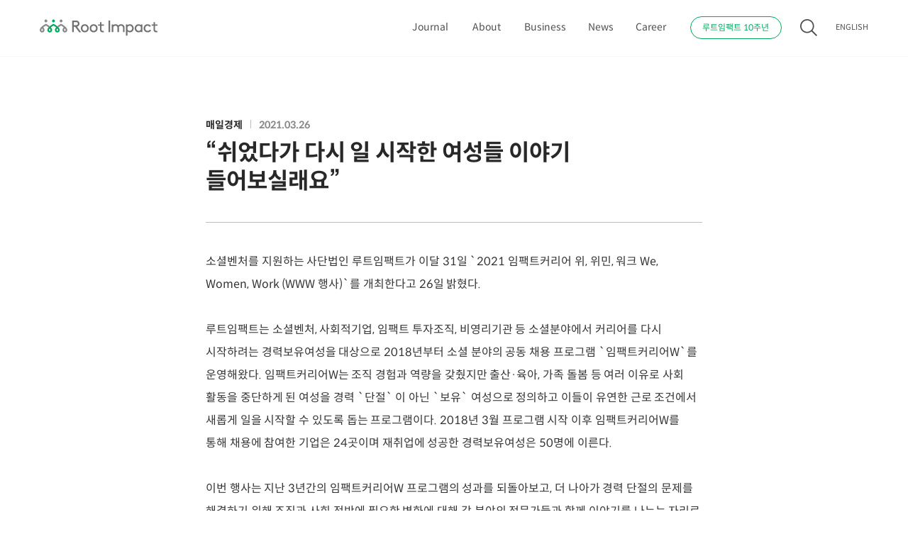

--- FILE ---
content_type: text/html; charset=UTF-8
request_url: https://rootimpact.org/news/press/%EC%89%AC%EC%97%88%EB%8B%A4%EA%B0%80-%EB%8B%A4%EC%8B%9C-%EC%9D%BC-%EC%8B%9C%EC%9E%91%ED%95%9C-%EC%97%AC%EC%84%B1%EB%93%A4-%EC%9D%B4%EC%95%BC%EA%B8%B0-%EB%93%A4%EC%96%B4%EB%B3%B4%EC%8B%A4%EB%9E%98/
body_size: 29611
content:

<!DOCTYPE html>
<html lang="ko-KR">

<head>
  <meta charset="utf-8">
  <!-- working -->
  <meta http-equiv="X-UA-Compatible" content="IE=edge">
    <title>매일경제 : &#8220;쉬었다가 다시 일 시작한 여성들 이야기 들어보실래요&#8221;</title>
  <meta name="description" content="소셜벤처를 지원하는 사단법인 루트임팩트가 이달 31일 `2021 임팩트커리어 위, 위민, 워크 We, Women, Work (WWW 행사)`를 개최한다고 26일 밝혔다. 루트임팩트는 소셜벤처, 사회적기업, 임팩트 투자조직, 비영리기관 등 소셜분야에서 커리어를 다시 시작하려는 경력보유여성을 대상으로 2018년부터 소셜 분야의 공동 채용 프로그램 `임팩트커리어W`를 운영해왔다. 임팩트커리어W는 조직 경험과 역량을 갖췄지만 출산·육아, 가족 돌봄 등 여러 [&hellip;]">

  <meta name="viewport" content="width=device-width, initial-scale=1">
  <meta name="naver-site-verification" content="a0930b45659ee0becd7694d816ecd7b42cb4410e" />

  <!-- facebook og -->
      <meta property="og:url" content="https://rootimpact.org/news/press/%ec%89%ac%ec%97%88%eb%8b%a4%ea%b0%80-%eb%8b%a4%ec%8b%9c-%ec%9d%bc-%ec%8b%9c%ec%9e%91%ed%95%9c-%ec%97%ac%ec%84%b1%eb%93%a4-%ec%9d%b4%ec%95%bc%ea%b8%b0-%eb%93%a4%ec%96%b4%eb%b3%b4%ec%8b%a4%eb%9e%98/" />
    <meta property="og:title" content="&#8220;쉬었다가 다시 일 시작한 여성들 이야기 들어보실래요&#8221;" />
    <meta property="og:description" content="루트임팩트는 더 나은 세상을 만드는 체인지메이커를 돕습니다. 체인지메이커가 만드는 변화를 만나세요." />
    <meta property="og:image" content="https://rootimpact.org/wp-content/themes/root-impact/assets/defaults/logo/no-thumbnail.png" />

    <meta name="twitter:card" content="summary" />
    <meta name="twitter:title" content="&#8220;쉬었다가 다시 일 시작한 여성들 이야기 들어보실래요&#8221;" />
    <meta name="twitter:description" content="루트임팩트는 더 나은 세상을 만드는 체인지메이커를 돕습니다. 체인지메이커가 만드는 변화를 만나세요." />
    <meta name="twitter:iamge" content="https://rootimpact.org/wp-content/themes/root-impact/assets/defaults/logo/no-thumbnail.png" />
  
  <!-- Google Tag Manager By 누구나데이터​ | 2021.03 -->
  <style>
    .async-hide {
      opacity: 0 !important
    }
  </style>
  <script>
    (function(a, s, y, n, c, h, i, d, e) {
      s.className += ' ' + y;
      h.end = i = function() {
        s.className = s.className.replace(RegExp(' ?' + y), '')
      };
      (a[n] = a[n] || []).hide = h;
      setTimeout(function() {
        i();
        h.end = null
      }, c);
    })(window, document.documentElement, 'async-hide', 'dataLayer', 4000, {
      'GTM-MCN2JRG': true
    });
  </script>
  <script>
    (function(w, d, s, l, i) {
      w[l] = w[l] || [];
      w[l].push({
        'gtm.start': new Date().getTime(),
        event: 'gtm.js'
      });
      var f = d.getElementsByTagName(s)[0],
        j = d.createElement(s),
        dl = l != 'dataLayer' ? '&l=' + l : '';
      j.async = true;
      j.src =
        'https://www.googletagmanager.com/gtm.js?id=' + i + dl;
      f.parentNode.insertBefore(j, f);
    })(window, document, 'script', 'dataLayer', 'GTM-MCN2JRG');
  </script>
  <!-- End Google Tag Manager -->

  <!-- Global site tag (gtag.js) - Google Ads: 405395803 -->
  <script async src="https://www.googletagmanager.com/gtag/js?id=AW-405395803"></script>
  <script>
    window.dataLayer = window.dataLayer || [];

    function gtag() {
      dataLayer.push(arguments);
    }
    gtag('js', new Date());
    gtag('config', 'AW-405395803');
  </script>

  <!-- Event snippet for Google View Item conversion page -->
  <script>
    gtag('event', 'conversion', {
      'send_to': 'AW-405395803/S_UeCPHE3PoBENuyp8EB',
      'value': 1.0,
      'currency': 'KRW'
    });
  </script>
  <script src="//cdn.jsdelivr.net/npm/swiper@11/swiper-element-bundle.min.js"></script>

  <!-- font -->

  <link rel="stylesheet" type="text/css" href=https://rootimpact.org/wp-content/themes/root-impact/assets/fonts/spoqa-han-sans-neo.css />
  <!-- common styles -->
  <style type="text/css">
  :root {
    --root-impact-green: #00a75d;
    --root-impact-gray: #898989;

    --lighter-green: #EFF8F5;
    --darker-green: #008a4D;

    --gradient-1-start: var(--root-impact-green);
    --gradient-1-end: #00A72F;

    --green-1: #539D84;
    --green-2: #75A48F;
    --green-3: #A9D7C7;
    --green-4: #E4ECE7;
    --green-5: #E6E6EF;
    --green-6: #ECF9F4;
    --green-7: #F2FAF8;

    --blue-1: #2979FF;
    --blue-2: #2264D1;

    --white: #FFF;

    --black-1: #000;
    --black-2: #282828;

    --gray-1: #333;
    ;
    --gray-2: #4F4F4F;
    --gray-3: #828282;
    --gray-4: #BDBDBD;
    --gray-5: #DDD;
    --gray-6: #F0F0F0;


    --journal-category-bg: #E4ECE7;
  --journal-category-font: #75A48F;
  --journal-genre-bg: #D6E2F2;
  --journal-genre-font: #84A5D0;
  }
</style>
  <link rel="stylesheet" type="text/css" href=https://rootimpact.org/wp-content/themes/root-impact/css/common.css?v=7 />
  <!-- page-specific styles-->
  <link rel="stylesheet" type="text/css" href=https://rootimpact.org/wp-content/themes/root-impact/css/news/news.css />

    

    <script src="https://developers.kakao.com/sdk/js/kakao.js"></script>


  

  <meta name='robots' content='max-image-preview:large' />
	<style>img:is([sizes="auto" i], [sizes^="auto," i]) { contain-intrinsic-size: 3000px 1500px }</style>
	<link rel='dns-prefetch' href='//l.getsitecontrol.com' />
<link rel='stylesheet' id='wp-block-library-css' href='https://rootimpact.org/wp-includes/css/dist/block-library/style.min.css?ver=6.8.3' type='text/css' media='all' />
<style id='classic-theme-styles-inline-css' type='text/css'>
/*! This file is auto-generated */
.wp-block-button__link{color:#fff;background-color:#32373c;border-radius:9999px;box-shadow:none;text-decoration:none;padding:calc(.667em + 2px) calc(1.333em + 2px);font-size:1.125em}.wp-block-file__button{background:#32373c;color:#fff;text-decoration:none}
</style>
<style id='global-styles-inline-css' type='text/css'>
:root{--wp--preset--aspect-ratio--square: 1;--wp--preset--aspect-ratio--4-3: 4/3;--wp--preset--aspect-ratio--3-4: 3/4;--wp--preset--aspect-ratio--3-2: 3/2;--wp--preset--aspect-ratio--2-3: 2/3;--wp--preset--aspect-ratio--16-9: 16/9;--wp--preset--aspect-ratio--9-16: 9/16;--wp--preset--color--black: #000000;--wp--preset--color--cyan-bluish-gray: #abb8c3;--wp--preset--color--white: #ffffff;--wp--preset--color--pale-pink: #f78da7;--wp--preset--color--vivid-red: #cf2e2e;--wp--preset--color--luminous-vivid-orange: #ff6900;--wp--preset--color--luminous-vivid-amber: #fcb900;--wp--preset--color--light-green-cyan: #7bdcb5;--wp--preset--color--vivid-green-cyan: #00d084;--wp--preset--color--pale-cyan-blue: #8ed1fc;--wp--preset--color--vivid-cyan-blue: #0693e3;--wp--preset--color--vivid-purple: #9b51e0;--wp--preset--gradient--vivid-cyan-blue-to-vivid-purple: linear-gradient(135deg,rgba(6,147,227,1) 0%,rgb(155,81,224) 100%);--wp--preset--gradient--light-green-cyan-to-vivid-green-cyan: linear-gradient(135deg,rgb(122,220,180) 0%,rgb(0,208,130) 100%);--wp--preset--gradient--luminous-vivid-amber-to-luminous-vivid-orange: linear-gradient(135deg,rgba(252,185,0,1) 0%,rgba(255,105,0,1) 100%);--wp--preset--gradient--luminous-vivid-orange-to-vivid-red: linear-gradient(135deg,rgba(255,105,0,1) 0%,rgb(207,46,46) 100%);--wp--preset--gradient--very-light-gray-to-cyan-bluish-gray: linear-gradient(135deg,rgb(238,238,238) 0%,rgb(169,184,195) 100%);--wp--preset--gradient--cool-to-warm-spectrum: linear-gradient(135deg,rgb(74,234,220) 0%,rgb(151,120,209) 20%,rgb(207,42,186) 40%,rgb(238,44,130) 60%,rgb(251,105,98) 80%,rgb(254,248,76) 100%);--wp--preset--gradient--blush-light-purple: linear-gradient(135deg,rgb(255,206,236) 0%,rgb(152,150,240) 100%);--wp--preset--gradient--blush-bordeaux: linear-gradient(135deg,rgb(254,205,165) 0%,rgb(254,45,45) 50%,rgb(107,0,62) 100%);--wp--preset--gradient--luminous-dusk: linear-gradient(135deg,rgb(255,203,112) 0%,rgb(199,81,192) 50%,rgb(65,88,208) 100%);--wp--preset--gradient--pale-ocean: linear-gradient(135deg,rgb(255,245,203) 0%,rgb(182,227,212) 50%,rgb(51,167,181) 100%);--wp--preset--gradient--electric-grass: linear-gradient(135deg,rgb(202,248,128) 0%,rgb(113,206,126) 100%);--wp--preset--gradient--midnight: linear-gradient(135deg,rgb(2,3,129) 0%,rgb(40,116,252) 100%);--wp--preset--font-size--small: 13px;--wp--preset--font-size--medium: 20px;--wp--preset--font-size--large: 36px;--wp--preset--font-size--x-large: 42px;--wp--preset--spacing--20: 0.44rem;--wp--preset--spacing--30: 0.67rem;--wp--preset--spacing--40: 1rem;--wp--preset--spacing--50: 1.5rem;--wp--preset--spacing--60: 2.25rem;--wp--preset--spacing--70: 3.38rem;--wp--preset--spacing--80: 5.06rem;--wp--preset--shadow--natural: 6px 6px 9px rgba(0, 0, 0, 0.2);--wp--preset--shadow--deep: 12px 12px 50px rgba(0, 0, 0, 0.4);--wp--preset--shadow--sharp: 6px 6px 0px rgba(0, 0, 0, 0.2);--wp--preset--shadow--outlined: 6px 6px 0px -3px rgba(255, 255, 255, 1), 6px 6px rgba(0, 0, 0, 1);--wp--preset--shadow--crisp: 6px 6px 0px rgba(0, 0, 0, 1);}:where(.is-layout-flex){gap: 0.5em;}:where(.is-layout-grid){gap: 0.5em;}body .is-layout-flex{display: flex;}.is-layout-flex{flex-wrap: wrap;align-items: center;}.is-layout-flex > :is(*, div){margin: 0;}body .is-layout-grid{display: grid;}.is-layout-grid > :is(*, div){margin: 0;}:where(.wp-block-columns.is-layout-flex){gap: 2em;}:where(.wp-block-columns.is-layout-grid){gap: 2em;}:where(.wp-block-post-template.is-layout-flex){gap: 1.25em;}:where(.wp-block-post-template.is-layout-grid){gap: 1.25em;}.has-black-color{color: var(--wp--preset--color--black) !important;}.has-cyan-bluish-gray-color{color: var(--wp--preset--color--cyan-bluish-gray) !important;}.has-white-color{color: var(--wp--preset--color--white) !important;}.has-pale-pink-color{color: var(--wp--preset--color--pale-pink) !important;}.has-vivid-red-color{color: var(--wp--preset--color--vivid-red) !important;}.has-luminous-vivid-orange-color{color: var(--wp--preset--color--luminous-vivid-orange) !important;}.has-luminous-vivid-amber-color{color: var(--wp--preset--color--luminous-vivid-amber) !important;}.has-light-green-cyan-color{color: var(--wp--preset--color--light-green-cyan) !important;}.has-vivid-green-cyan-color{color: var(--wp--preset--color--vivid-green-cyan) !important;}.has-pale-cyan-blue-color{color: var(--wp--preset--color--pale-cyan-blue) !important;}.has-vivid-cyan-blue-color{color: var(--wp--preset--color--vivid-cyan-blue) !important;}.has-vivid-purple-color{color: var(--wp--preset--color--vivid-purple) !important;}.has-black-background-color{background-color: var(--wp--preset--color--black) !important;}.has-cyan-bluish-gray-background-color{background-color: var(--wp--preset--color--cyan-bluish-gray) !important;}.has-white-background-color{background-color: var(--wp--preset--color--white) !important;}.has-pale-pink-background-color{background-color: var(--wp--preset--color--pale-pink) !important;}.has-vivid-red-background-color{background-color: var(--wp--preset--color--vivid-red) !important;}.has-luminous-vivid-orange-background-color{background-color: var(--wp--preset--color--luminous-vivid-orange) !important;}.has-luminous-vivid-amber-background-color{background-color: var(--wp--preset--color--luminous-vivid-amber) !important;}.has-light-green-cyan-background-color{background-color: var(--wp--preset--color--light-green-cyan) !important;}.has-vivid-green-cyan-background-color{background-color: var(--wp--preset--color--vivid-green-cyan) !important;}.has-pale-cyan-blue-background-color{background-color: var(--wp--preset--color--pale-cyan-blue) !important;}.has-vivid-cyan-blue-background-color{background-color: var(--wp--preset--color--vivid-cyan-blue) !important;}.has-vivid-purple-background-color{background-color: var(--wp--preset--color--vivid-purple) !important;}.has-black-border-color{border-color: var(--wp--preset--color--black) !important;}.has-cyan-bluish-gray-border-color{border-color: var(--wp--preset--color--cyan-bluish-gray) !important;}.has-white-border-color{border-color: var(--wp--preset--color--white) !important;}.has-pale-pink-border-color{border-color: var(--wp--preset--color--pale-pink) !important;}.has-vivid-red-border-color{border-color: var(--wp--preset--color--vivid-red) !important;}.has-luminous-vivid-orange-border-color{border-color: var(--wp--preset--color--luminous-vivid-orange) !important;}.has-luminous-vivid-amber-border-color{border-color: var(--wp--preset--color--luminous-vivid-amber) !important;}.has-light-green-cyan-border-color{border-color: var(--wp--preset--color--light-green-cyan) !important;}.has-vivid-green-cyan-border-color{border-color: var(--wp--preset--color--vivid-green-cyan) !important;}.has-pale-cyan-blue-border-color{border-color: var(--wp--preset--color--pale-cyan-blue) !important;}.has-vivid-cyan-blue-border-color{border-color: var(--wp--preset--color--vivid-cyan-blue) !important;}.has-vivid-purple-border-color{border-color: var(--wp--preset--color--vivid-purple) !important;}.has-vivid-cyan-blue-to-vivid-purple-gradient-background{background: var(--wp--preset--gradient--vivid-cyan-blue-to-vivid-purple) !important;}.has-light-green-cyan-to-vivid-green-cyan-gradient-background{background: var(--wp--preset--gradient--light-green-cyan-to-vivid-green-cyan) !important;}.has-luminous-vivid-amber-to-luminous-vivid-orange-gradient-background{background: var(--wp--preset--gradient--luminous-vivid-amber-to-luminous-vivid-orange) !important;}.has-luminous-vivid-orange-to-vivid-red-gradient-background{background: var(--wp--preset--gradient--luminous-vivid-orange-to-vivid-red) !important;}.has-very-light-gray-to-cyan-bluish-gray-gradient-background{background: var(--wp--preset--gradient--very-light-gray-to-cyan-bluish-gray) !important;}.has-cool-to-warm-spectrum-gradient-background{background: var(--wp--preset--gradient--cool-to-warm-spectrum) !important;}.has-blush-light-purple-gradient-background{background: var(--wp--preset--gradient--blush-light-purple) !important;}.has-blush-bordeaux-gradient-background{background: var(--wp--preset--gradient--blush-bordeaux) !important;}.has-luminous-dusk-gradient-background{background: var(--wp--preset--gradient--luminous-dusk) !important;}.has-pale-ocean-gradient-background{background: var(--wp--preset--gradient--pale-ocean) !important;}.has-electric-grass-gradient-background{background: var(--wp--preset--gradient--electric-grass) !important;}.has-midnight-gradient-background{background: var(--wp--preset--gradient--midnight) !important;}.has-small-font-size{font-size: var(--wp--preset--font-size--small) !important;}.has-medium-font-size{font-size: var(--wp--preset--font-size--medium) !important;}.has-large-font-size{font-size: var(--wp--preset--font-size--large) !important;}.has-x-large-font-size{font-size: var(--wp--preset--font-size--x-large) !important;}
:where(.wp-block-post-template.is-layout-flex){gap: 1.25em;}:where(.wp-block-post-template.is-layout-grid){gap: 1.25em;}
:where(.wp-block-columns.is-layout-flex){gap: 2em;}:where(.wp-block-columns.is-layout-grid){gap: 2em;}
:root :where(.wp-block-pullquote){font-size: 1.5em;line-height: 1.6;}
</style>
<script type="text/javascript" src="https://rootimpact.org/wp-includes/js/jquery/jquery.min.js?ver=3.7.1" id="jquery-core-js"></script>
<script type="text/javascript" src="https://rootimpact.org/wp-includes/js/jquery/jquery-migrate.min.js?ver=3.4.1" id="jquery-migrate-js"></script>
<link rel="https://api.w.org/" href="https://rootimpact.org/wp-json/" /><link rel="alternate" title="JSON" type="application/json" href="https://rootimpact.org/wp-json/wp/v2/press/3492" /><link rel="EditURI" type="application/rsd+xml" title="RSD" href="https://rootimpact.org/xmlrpc.php?rsd" />
<meta name="generator" content="WordPress 6.8.3" />
<link rel="canonical" href="https://rootimpact.org/news/press/%ec%89%ac%ec%97%88%eb%8b%a4%ea%b0%80-%eb%8b%a4%ec%8b%9c-%ec%9d%bc-%ec%8b%9c%ec%9e%91%ed%95%9c-%ec%97%ac%ec%84%b1%eb%93%a4-%ec%9d%b4%ec%95%bc%ea%b8%b0-%eb%93%a4%ec%96%b4%eb%b3%b4%ec%8b%a4%eb%9e%98/" />
<link rel='shortlink' href='https://rootimpact.org/?p=3492' />
<link rel="alternate" title="oEmbed (JSON)" type="application/json+oembed" href="https://rootimpact.org/wp-json/oembed/1.0/embed?url=https%3A%2F%2Frootimpact.org%2Fnews%2Fpress%2F%25ec%2589%25ac%25ec%2597%2588%25eb%258b%25a4%25ea%25b0%2580-%25eb%258b%25a4%25ec%258b%259c-%25ec%259d%25bc-%25ec%258b%259c%25ec%259e%2591%25ed%2595%259c-%25ec%2597%25ac%25ec%2584%25b1%25eb%2593%25a4-%25ec%259d%25b4%25ec%2595%25bc%25ea%25b8%25b0-%25eb%2593%25a4%25ec%2596%25b4%25eb%25b3%25b4%25ec%258b%25a4%25eb%259e%2598%2F" />
<link rel="alternate" title="oEmbed (XML)" type="text/xml+oembed" href="https://rootimpact.org/wp-json/oembed/1.0/embed?url=https%3A%2F%2Frootimpact.org%2Fnews%2Fpress%2F%25ec%2589%25ac%25ec%2597%2588%25eb%258b%25a4%25ea%25b0%2580-%25eb%258b%25a4%25ec%258b%259c-%25ec%259d%25bc-%25ec%258b%259c%25ec%259e%2591%25ed%2595%259c-%25ec%2597%25ac%25ec%2584%25b1%25eb%2593%25a4-%25ec%259d%25b4%25ec%2595%25bc%25ea%25b8%25b0-%25eb%2593%25a4%25ec%2596%25b4%25eb%25b3%25b4%25ec%258b%25a4%25eb%259e%2598%2F&#038;format=xml" />
<style id="bec-color-style" type="text/css">
/* Block Editor Colors generated css */
:root {
--bec-color-primary-green: #00a75d;
}

:root .has-primary-green-color {
	color: var(--bec-color-primary-green, #00a75d) !important;
}
:root .has-primary-green-background-color {
	background-color: var(--bec-color-primary-green, #00a75d) !important;
}
        </style><link rel="icon" href="https://rootimpact.org/wp-content/uploads/2021/02/cropped-ri-favicon-1-32x32.png" sizes="32x32" />
<link rel="icon" href="https://rootimpact.org/wp-content/uploads/2021/02/cropped-ri-favicon-1-192x192.png" sizes="192x192" />
<link rel="apple-touch-icon" href="https://rootimpact.org/wp-content/uploads/2021/02/cropped-ri-favicon-1-180x180.png" />
<meta name="msapplication-TileImage" content="https://rootimpact.org/wp-content/uploads/2021/02/cropped-ri-favicon-1-270x270.png" />
  <!-- change admin header style -->

  <style type="text/css">
    div#wpadminbar {
      position: fixed;
      background-color: rgba(1, 1, 1, 0.5);

    }

    html {
      margin-top: 0px !important;
    }
  </style>
</head>

<body>

  <!-- Google Tag Manager By 누구나데이터​ | 2021.03 -->
  <noscript><iframe src="https://www.googletagmanager.com/ns.html?id=GTM-MCN2JRG" height="0" width="0" style="display:none;visibility:hidden"></iframe></noscript> <!-- End Google Tag Manager -->

    <nav id="navbar" class="pc">
    <div class="nav-content padded-main">
      <div class="left">
        <a href="/" class="navbar-index">
          <svg width="166" height="23" viewBox="0 0 166 23" fill="none" xmlns="http://www.w3.org/2000/svg">
<path d="M29.7457 6.20966C28.9067 6.65778 26.6949 7.89545 24.7554 9.52789C25.3438 10.0187 25.8994 10.5522 26.3898 11.107C27.9915 9.79463 29.7675 8.73835 30.1053 8.56763C30.4431 8.73835 32.2191 9.79463 33.8208 11.107C32.7966 12.27 32.0775 13.5503 32.0775 14.8413C32.0775 17.114 33.8208 18.2769 35.4552 18.2769C37.0896 18.2769 38.833 17.114 38.833 14.8413C38.833 10.8829 32.0884 7.07389 30.4649 6.20966C30.236 6.10296 29.9636 6.10296 29.7457 6.20966ZM35.4443 16.1324C35.3354 16.1324 34.3438 16.1003 34.3438 14.852C34.3438 14.1692 34.7906 13.4116 35.4443 12.6647C36.0981 13.4116 36.5448 14.1692 36.5448 14.852C36.5448 16.0897 35.5533 16.1324 35.4443 16.1324Z" fill="#898989"/>
<path d="M0 14.8526C0 17.1252 1.74335 18.2882 3.37774 18.2882C5.01214 18.2882 6.75549 17.1252 6.75549 14.8526C6.75549 13.5616 6.03636 12.2813 5.01214 11.1183C6.61384 9.80592 8.38988 8.74964 8.72765 8.57893C9.06543 8.74964 10.8415 9.80592 12.4432 11.1183C12.9335 10.5635 13.4892 10.03 14.0776 9.53918C12.1381 7.89608 9.92621 6.65841 9.08722 6.22096C8.8693 6.10359 8.6078 6.10359 8.38988 6.22096C6.74459 7.07452 0 10.8942 0 14.8526ZM3.37774 16.133C3.26878 16.133 2.27725 16.101 2.27725 14.8526C2.27725 14.1698 2.72399 13.4122 3.37774 12.6654C4.0315 13.4122 4.47823 14.1698 4.47823 14.8526C4.47823 16.0903 3.4867 16.133 3.37774 16.133Z" fill="#898989"/>
<path d="M19.4057 3.9904C20.531 3.9904 21.4433 3.09712 21.4433 1.9952C21.4433 0.893282 20.531 0 19.4057 0C18.2804 0 17.3682 0.893282 17.3682 1.9952C17.3682 3.09712 18.2804 3.9904 19.4057 3.9904Z" fill="#00A75D"/>
<path d="M8.71674 3.9904C9.84205 3.9904 10.7543 3.09712 10.7543 1.9952C10.7543 0.893282 9.84205 0 8.71674 0C7.59144 0 6.6792 0.893282 6.6792 1.9952C6.6792 3.09712 7.59144 3.9904 8.71674 3.9904Z" fill="#898989"/>
<path d="M30.1054 3.9904C31.2307 3.9904 32.143 3.09712 32.143 1.9952C32.143 0.893282 31.2307 0 30.1054 0C28.9801 0 28.0679 0.893282 28.0679 1.9952C28.0679 3.09712 28.9801 3.9904 30.1054 3.9904Z" fill="#898989"/>
<path d="M19.7652 6.20973C19.5472 6.09236 19.2857 6.09236 19.0678 6.20973C17.4443 7.07396 10.6997 10.883 10.6997 14.8414C10.6997 17.114 12.4431 18.277 14.0775 18.277C15.7119 18.277 17.4552 17.114 17.4552 14.8414C17.4552 13.5504 16.7361 12.27 15.7119 11.107C17.3136 9.79469 19.0896 8.73841 19.4274 8.56769C19.7651 8.73841 21.5412 9.79469 23.1429 11.107C22.1187 12.27 21.3995 13.5504 21.3995 14.8414C21.3995 17.114 23.1429 18.277 24.7773 18.277C26.4117 18.277 28.155 17.114 28.155 14.8414C28.1333 10.8937 21.3886 7.07396 19.7652 6.20973ZM14.0666 16.1324C13.9576 16.1324 12.9661 16.1004 12.9661 14.852C12.9661 14.1692 13.4128 13.4117 14.0666 12.6648C14.7203 13.4117 15.1671 14.1692 15.1671 14.852C15.1671 16.0897 14.1755 16.1324 14.0666 16.1324ZM24.7555 16.1324C24.6465 16.1324 23.655 16.1004 23.655 14.852C23.655 14.1692 24.1017 13.4117 24.7555 12.6648C25.4093 13.4117 25.856 14.1692 25.856 14.852C25.856 16.0897 24.8645 16.1324 24.7555 16.1324Z" fill="#00A75D"/>
<path d="M96.9736 1.50439H99.2618V17.8715H96.9736V1.50439Z" fill="#727171"/>
<path d="M103.729 6.88182V7.93811C104.165 7.44731 105.429 6.64709 106.889 6.64709C108.469 6.64709 109.798 7.37262 110.692 8.47159C111.672 7.46865 112.849 6.64709 114.799 6.64709C116.336 6.64709 117.73 7.35128 118.624 8.49293C119.289 9.33582 119.605 10.4134 119.605 12.2593V17.8715H117.425V11.9072C117.425 10.7869 117.197 10.1787 116.804 9.70926C116.325 9.12243 115.584 8.749 114.789 8.749C113.23 8.749 112.217 9.57055 111.509 10.3174C111.629 10.8509 111.694 11.4911 111.694 12.2593V17.8715H109.515V11.9072C109.515 10.7869 109.286 10.1787 108.894 9.70926C108.414 9.12243 107.63 8.749 106.813 8.749C105.483 8.749 104.405 9.57055 103.784 10.3174V17.8715H101.604V6.88182H103.729V6.88182Z" fill="#727171"/>
<path d="M123.789 22.7261H121.609V6.88182H123.723V7.88476C124.704 7.02053 125.881 6.64709 127.09 6.64709C128.103 6.64709 128.997 6.90316 129.727 7.35128C131.35 8.33288 132.505 10.1787 132.505 12.3766C132.505 14.5746 131.383 16.3991 129.76 17.3807C129.03 17.8288 128.016 18.1062 127.057 18.1062C125.772 18.1062 124.671 17.6901 123.799 16.9112V22.7261H123.789ZM123.789 14.4359C124.519 15.4388 125.641 16.0043 126.741 16.0043C128.823 16.0043 130.315 14.3398 130.315 12.3766C130.315 10.4561 128.942 8.749 126.85 8.749C125.543 8.749 124.442 9.43185 123.778 10.3174V14.4359H123.789Z" fill="#727171"/>
<path d="M142.606 16.8685C141.735 17.6687 140.569 18.1062 139.283 18.1062C138.324 18.1062 137.311 17.8288 136.581 17.3807C134.957 16.3991 133.835 14.5746 133.835 12.3766C133.835 10.1787 134.979 8.33288 136.613 7.35128C137.343 6.90316 138.237 6.64709 139.25 6.64709C140.471 6.64709 141.636 7.02053 142.617 7.88476V6.88182H144.731V17.8715H142.617V16.8685H142.606ZM142.541 10.3174C141.876 9.43185 140.776 8.749 139.468 8.749C137.387 8.749 136.003 10.4561 136.003 12.3766C136.003 14.3398 137.496 16.0043 139.577 16.0043C140.678 16.0043 141.8 15.4388 142.53 14.4359V10.3174H142.541Z" fill="#727171"/>
<path d="M157.021 15.5348C156.128 17.0499 154.199 18.1062 152.227 18.1062C148.904 18.1062 146.474 15.6309 146.474 12.3766C146.474 9.12243 148.86 6.64709 152.096 6.64709C153.981 6.64709 155.67 7.60735 156.684 9.03707L155.082 10.4134C154.483 9.57055 153.48 8.749 152.096 8.749C150.146 8.749 148.653 10.2961 148.653 12.3766C148.653 14.5319 150.168 16.0043 152.227 16.0043C153.644 16.0043 154.657 15.2361 155.343 14.2972L157.021 15.5348Z" fill="#727171"/>
<path d="M48.0074 10.1467V17.8608H45.7192V1.50439H51.3307C52.8016 1.50439 53.7169 1.85649 54.4469 2.46465C55.4057 3.26487 56.0268 4.47053 56.0268 5.83623C56.0268 7.19127 55.4057 8.4076 54.4469 9.20782C53.9457 9.62393 53.3682 9.93334 52.5619 10.072L58.315 17.8822H55.5365L49.827 10.1681H48.0074V10.1467ZM51.2217 7.92747C52.2568 7.92747 52.7798 7.69274 53.1503 7.3193C53.5207 6.94587 53.7496 6.41239 53.7496 5.82556C53.7496 5.23874 53.5207 4.70526 53.1503 4.33183C52.7798 3.95839 52.2568 3.72366 51.2217 3.72366H48.0074V7.92747H51.2217V7.92747Z" fill="#727171"/>
<path d="M63.5561 6.64709C66.7377 6.64709 69.1239 9.10109 69.1239 12.3766C69.1239 15.6522 66.7377 18.1062 63.5561 18.1062C60.3745 18.1062 57.9883 15.6522 57.9883 12.3766C57.9883 9.10109 60.3636 6.64709 63.5561 6.64709ZM63.5561 15.9936C65.5501 15.9936 66.9448 14.3825 66.9448 12.366C66.9448 10.3601 65.5501 8.73833 63.5561 8.73833C61.5622 8.73833 60.1675 10.3494 60.1675 12.366C60.1566 14.3825 61.5622 15.9936 63.5561 15.9936Z" fill="#727171"/>
<path d="M76.021 6.64709C79.2026 6.64709 81.5888 9.10109 81.5888 12.3766C81.5888 15.6522 79.2026 18.1062 76.021 18.1062C72.8393 18.1062 70.4531 15.6522 70.4531 12.3766C70.4531 9.10109 72.8393 6.64709 76.021 6.64709ZM76.021 15.9936C78.0149 15.9936 79.4096 14.3825 79.4096 12.366C79.4096 10.3601 78.0149 8.73833 76.021 8.73833C74.027 8.73833 72.6323 10.3494 72.6323 12.366C72.6323 14.3825 74.027 15.9936 76.021 15.9936Z" fill="#727171"/>
<path d="M90.5018 17.8714C90.0878 18.0101 89.4231 18.1061 88.802 18.1061C87.4509 18.1061 86.4376 17.6153 85.7511 16.8151C85.1083 16.0896 84.8794 15.0866 84.8794 13.8917V8.8663H82.1445V6.88176H84.8794V3.84094H87.0587V6.88176H90.5018V8.8663H87.0587V14.009C87.0587 14.5958 87.1023 15.0866 87.3747 15.4067C87.6689 15.7802 88.2899 15.9936 88.8674 15.9936C89.1834 15.9936 89.7391 15.9509 90.0551 15.8548L90.5018 17.8714Z" fill="#727171"/>
<path d="M166 17.8714C165.586 18.0101 164.921 18.1061 164.3 18.1061C162.949 18.1061 161.936 17.6153 161.249 16.8151C160.606 16.0896 160.377 15.0866 160.377 13.8917V8.8663H157.643V6.88176H160.377V3.84094H162.557V6.88176H166V8.8663H162.557V14.009C162.557 14.5958 162.6 15.0866 162.873 15.4067C163.167 15.7802 163.788 15.9936 164.365 15.9936C164.681 15.9936 165.237 15.9509 165.553 15.8548L166 17.8714Z" fill="#727171"/>
</svg>
        </a>
      </div>
      <div class="right">
        <div class="main-navbar body-4 font-gray-2">
          <div class="main-nav-item journal">
            <a href="/journal" class="navbar-journal ">
              Journal            </a>
          </div>
          <div class="main-nav-item about">
            <a href="/about" class="navbar-about ">
              About            </a>
          </div>
          <div class="main-nav-item business">
            <a href="/business" class="navbar-business ">
              Business            </a>
          </div>
          <div class="main-nav-item news">
            <a href="/news" class="navbar-news active">
              News            </a>
          </div>
          <div class="main-nav-item career">
            <a href="/career" class="navbar-career ">
              Career            </a>
          </div>
          <div class="main-nav-item test">
            <a href="https://10th.rootimpact.org/?utm_source=homepage&utm_medium=affiliate&utm_campaign=rootimpact&utm_content=rootimpact" class="nav-mobile-item test-link navbar-test round-button h32 small">
              루트임팩트 10주년            </a>
          </div>
          <div class="main-nav-item">
            <button id="search-modal-open-pc" onclick="console.log('click')" class="search-modal-open search bg-inherit">

              <svg width="24" height="24" viewBox="0 0 24 24" fill="none" xmlns="http://www.w3.org/2000/svg">
<path d="M24 22.7476L17.2937 16.0057C18.8969 14.0713 19.6934 11.5936 19.5176 9.08731C19.3419 6.58101 18.2074 4.23873 16.3499 2.54698C14.4924 0.85523 12.0546 -0.0559627 9.5428 0.00266322C7.03103 0.0612891 4.63837 1.08523 2.8618 2.8618C1.08523 4.63837 0.0612891 7.03103 0.00266322 9.5428C-0.0559627 12.0546 0.85523 14.4924 2.54698 16.3499C4.23873 18.2074 6.58101 19.3419 9.08731 19.5176C11.5936 19.6934 14.0713 18.8969 16.0057 17.2937L22.7476 24L24 22.7476ZM1.79366 9.78794C1.79366 8.20683 2.26252 6.66121 3.14094 5.34656C4.01937 4.03191 5.2679 3.00726 6.72867 2.40219C8.18943 1.79712 9.79681 1.63881 11.3476 1.94727C12.8983 2.25573 14.3227 3.01711 15.4408 4.13513C16.5588 5.25315 17.3202 6.6776 17.6286 8.22834C17.9371 9.77908 17.7788 11.3865 17.1737 12.8472C16.5686 14.308 15.544 15.5565 14.2293 16.4349C12.9147 17.3134 11.3691 17.7822 9.78794 17.7822C7.66773 17.7822 5.63435 16.94 4.13513 15.4408C2.63592 13.9415 1.79366 11.9082 1.79366 9.78794Z" fill="#4F4F4F"/>
</svg>
            </button>
          </div>
          <div class="main-nav-item">
            <a href="/en" class="navbar-english">ENGLISH</a>
          </div>
        </div>
      </div>

    </div>
  </nav>
  <nav class="mobile">
    <div class="nav-content padded-main">
      <div class="left">
        <a href="/" class="navbar-index">
          <svg width="166" height="23" viewBox="0 0 166 23" fill="none" xmlns="http://www.w3.org/2000/svg">
<path d="M29.7457 6.20966C28.9067 6.65778 26.6949 7.89545 24.7554 9.52789C25.3438 10.0187 25.8994 10.5522 26.3898 11.107C27.9915 9.79463 29.7675 8.73835 30.1053 8.56763C30.4431 8.73835 32.2191 9.79463 33.8208 11.107C32.7966 12.27 32.0775 13.5503 32.0775 14.8413C32.0775 17.114 33.8208 18.2769 35.4552 18.2769C37.0896 18.2769 38.833 17.114 38.833 14.8413C38.833 10.8829 32.0884 7.07389 30.4649 6.20966C30.236 6.10296 29.9636 6.10296 29.7457 6.20966ZM35.4443 16.1324C35.3354 16.1324 34.3438 16.1003 34.3438 14.852C34.3438 14.1692 34.7906 13.4116 35.4443 12.6647C36.0981 13.4116 36.5448 14.1692 36.5448 14.852C36.5448 16.0897 35.5533 16.1324 35.4443 16.1324Z" fill="#898989"/>
<path d="M0 14.8526C0 17.1252 1.74335 18.2882 3.37774 18.2882C5.01214 18.2882 6.75549 17.1252 6.75549 14.8526C6.75549 13.5616 6.03636 12.2813 5.01214 11.1183C6.61384 9.80592 8.38988 8.74964 8.72765 8.57893C9.06543 8.74964 10.8415 9.80592 12.4432 11.1183C12.9335 10.5635 13.4892 10.03 14.0776 9.53918C12.1381 7.89608 9.92621 6.65841 9.08722 6.22096C8.8693 6.10359 8.6078 6.10359 8.38988 6.22096C6.74459 7.07452 0 10.8942 0 14.8526ZM3.37774 16.133C3.26878 16.133 2.27725 16.101 2.27725 14.8526C2.27725 14.1698 2.72399 13.4122 3.37774 12.6654C4.0315 13.4122 4.47823 14.1698 4.47823 14.8526C4.47823 16.0903 3.4867 16.133 3.37774 16.133Z" fill="#898989"/>
<path d="M19.4057 3.9904C20.531 3.9904 21.4433 3.09712 21.4433 1.9952C21.4433 0.893282 20.531 0 19.4057 0C18.2804 0 17.3682 0.893282 17.3682 1.9952C17.3682 3.09712 18.2804 3.9904 19.4057 3.9904Z" fill="#00A75D"/>
<path d="M8.71674 3.9904C9.84205 3.9904 10.7543 3.09712 10.7543 1.9952C10.7543 0.893282 9.84205 0 8.71674 0C7.59144 0 6.6792 0.893282 6.6792 1.9952C6.6792 3.09712 7.59144 3.9904 8.71674 3.9904Z" fill="#898989"/>
<path d="M30.1054 3.9904C31.2307 3.9904 32.143 3.09712 32.143 1.9952C32.143 0.893282 31.2307 0 30.1054 0C28.9801 0 28.0679 0.893282 28.0679 1.9952C28.0679 3.09712 28.9801 3.9904 30.1054 3.9904Z" fill="#898989"/>
<path d="M19.7652 6.20973C19.5472 6.09236 19.2857 6.09236 19.0678 6.20973C17.4443 7.07396 10.6997 10.883 10.6997 14.8414C10.6997 17.114 12.4431 18.277 14.0775 18.277C15.7119 18.277 17.4552 17.114 17.4552 14.8414C17.4552 13.5504 16.7361 12.27 15.7119 11.107C17.3136 9.79469 19.0896 8.73841 19.4274 8.56769C19.7651 8.73841 21.5412 9.79469 23.1429 11.107C22.1187 12.27 21.3995 13.5504 21.3995 14.8414C21.3995 17.114 23.1429 18.277 24.7773 18.277C26.4117 18.277 28.155 17.114 28.155 14.8414C28.1333 10.8937 21.3886 7.07396 19.7652 6.20973ZM14.0666 16.1324C13.9576 16.1324 12.9661 16.1004 12.9661 14.852C12.9661 14.1692 13.4128 13.4117 14.0666 12.6648C14.7203 13.4117 15.1671 14.1692 15.1671 14.852C15.1671 16.0897 14.1755 16.1324 14.0666 16.1324ZM24.7555 16.1324C24.6465 16.1324 23.655 16.1004 23.655 14.852C23.655 14.1692 24.1017 13.4117 24.7555 12.6648C25.4093 13.4117 25.856 14.1692 25.856 14.852C25.856 16.0897 24.8645 16.1324 24.7555 16.1324Z" fill="#00A75D"/>
<path d="M96.9736 1.50439H99.2618V17.8715H96.9736V1.50439Z" fill="#727171"/>
<path d="M103.729 6.88182V7.93811C104.165 7.44731 105.429 6.64709 106.889 6.64709C108.469 6.64709 109.798 7.37262 110.692 8.47159C111.672 7.46865 112.849 6.64709 114.799 6.64709C116.336 6.64709 117.73 7.35128 118.624 8.49293C119.289 9.33582 119.605 10.4134 119.605 12.2593V17.8715H117.425V11.9072C117.425 10.7869 117.197 10.1787 116.804 9.70926C116.325 9.12243 115.584 8.749 114.789 8.749C113.23 8.749 112.217 9.57055 111.509 10.3174C111.629 10.8509 111.694 11.4911 111.694 12.2593V17.8715H109.515V11.9072C109.515 10.7869 109.286 10.1787 108.894 9.70926C108.414 9.12243 107.63 8.749 106.813 8.749C105.483 8.749 104.405 9.57055 103.784 10.3174V17.8715H101.604V6.88182H103.729V6.88182Z" fill="#727171"/>
<path d="M123.789 22.7261H121.609V6.88182H123.723V7.88476C124.704 7.02053 125.881 6.64709 127.09 6.64709C128.103 6.64709 128.997 6.90316 129.727 7.35128C131.35 8.33288 132.505 10.1787 132.505 12.3766C132.505 14.5746 131.383 16.3991 129.76 17.3807C129.03 17.8288 128.016 18.1062 127.057 18.1062C125.772 18.1062 124.671 17.6901 123.799 16.9112V22.7261H123.789ZM123.789 14.4359C124.519 15.4388 125.641 16.0043 126.741 16.0043C128.823 16.0043 130.315 14.3398 130.315 12.3766C130.315 10.4561 128.942 8.749 126.85 8.749C125.543 8.749 124.442 9.43185 123.778 10.3174V14.4359H123.789Z" fill="#727171"/>
<path d="M142.606 16.8685C141.735 17.6687 140.569 18.1062 139.283 18.1062C138.324 18.1062 137.311 17.8288 136.581 17.3807C134.957 16.3991 133.835 14.5746 133.835 12.3766C133.835 10.1787 134.979 8.33288 136.613 7.35128C137.343 6.90316 138.237 6.64709 139.25 6.64709C140.471 6.64709 141.636 7.02053 142.617 7.88476V6.88182H144.731V17.8715H142.617V16.8685H142.606ZM142.541 10.3174C141.876 9.43185 140.776 8.749 139.468 8.749C137.387 8.749 136.003 10.4561 136.003 12.3766C136.003 14.3398 137.496 16.0043 139.577 16.0043C140.678 16.0043 141.8 15.4388 142.53 14.4359V10.3174H142.541Z" fill="#727171"/>
<path d="M157.021 15.5348C156.128 17.0499 154.199 18.1062 152.227 18.1062C148.904 18.1062 146.474 15.6309 146.474 12.3766C146.474 9.12243 148.86 6.64709 152.096 6.64709C153.981 6.64709 155.67 7.60735 156.684 9.03707L155.082 10.4134C154.483 9.57055 153.48 8.749 152.096 8.749C150.146 8.749 148.653 10.2961 148.653 12.3766C148.653 14.5319 150.168 16.0043 152.227 16.0043C153.644 16.0043 154.657 15.2361 155.343 14.2972L157.021 15.5348Z" fill="#727171"/>
<path d="M48.0074 10.1467V17.8608H45.7192V1.50439H51.3307C52.8016 1.50439 53.7169 1.85649 54.4469 2.46465C55.4057 3.26487 56.0268 4.47053 56.0268 5.83623C56.0268 7.19127 55.4057 8.4076 54.4469 9.20782C53.9457 9.62393 53.3682 9.93334 52.5619 10.072L58.315 17.8822H55.5365L49.827 10.1681H48.0074V10.1467ZM51.2217 7.92747C52.2568 7.92747 52.7798 7.69274 53.1503 7.3193C53.5207 6.94587 53.7496 6.41239 53.7496 5.82556C53.7496 5.23874 53.5207 4.70526 53.1503 4.33183C52.7798 3.95839 52.2568 3.72366 51.2217 3.72366H48.0074V7.92747H51.2217V7.92747Z" fill="#727171"/>
<path d="M63.5561 6.64709C66.7377 6.64709 69.1239 9.10109 69.1239 12.3766C69.1239 15.6522 66.7377 18.1062 63.5561 18.1062C60.3745 18.1062 57.9883 15.6522 57.9883 12.3766C57.9883 9.10109 60.3636 6.64709 63.5561 6.64709ZM63.5561 15.9936C65.5501 15.9936 66.9448 14.3825 66.9448 12.366C66.9448 10.3601 65.5501 8.73833 63.5561 8.73833C61.5622 8.73833 60.1675 10.3494 60.1675 12.366C60.1566 14.3825 61.5622 15.9936 63.5561 15.9936Z" fill="#727171"/>
<path d="M76.021 6.64709C79.2026 6.64709 81.5888 9.10109 81.5888 12.3766C81.5888 15.6522 79.2026 18.1062 76.021 18.1062C72.8393 18.1062 70.4531 15.6522 70.4531 12.3766C70.4531 9.10109 72.8393 6.64709 76.021 6.64709ZM76.021 15.9936C78.0149 15.9936 79.4096 14.3825 79.4096 12.366C79.4096 10.3601 78.0149 8.73833 76.021 8.73833C74.027 8.73833 72.6323 10.3494 72.6323 12.366C72.6323 14.3825 74.027 15.9936 76.021 15.9936Z" fill="#727171"/>
<path d="M90.5018 17.8714C90.0878 18.0101 89.4231 18.1061 88.802 18.1061C87.4509 18.1061 86.4376 17.6153 85.7511 16.8151C85.1083 16.0896 84.8794 15.0866 84.8794 13.8917V8.8663H82.1445V6.88176H84.8794V3.84094H87.0587V6.88176H90.5018V8.8663H87.0587V14.009C87.0587 14.5958 87.1023 15.0866 87.3747 15.4067C87.6689 15.7802 88.2899 15.9936 88.8674 15.9936C89.1834 15.9936 89.7391 15.9509 90.0551 15.8548L90.5018 17.8714Z" fill="#727171"/>
<path d="M166 17.8714C165.586 18.0101 164.921 18.1061 164.3 18.1061C162.949 18.1061 161.936 17.6153 161.249 16.8151C160.606 16.0896 160.377 15.0866 160.377 13.8917V8.8663H157.643V6.88176H160.377V3.84094H162.557V6.88176H166V8.8663H162.557V14.009C162.557 14.5958 162.6 15.0866 162.873 15.4067C163.167 15.7802 163.788 15.9936 164.365 15.9936C164.681 15.9936 165.237 15.9509 165.553 15.8548L166 17.8714Z" fill="#727171"/>
</svg>
        </a>
      </div>
      <div class="right">

        <div class="search">
          <button id="search-modal-open-pc" class="search-modal-open search onclose">

            <svg width="24" height="24" viewBox="0 0 24 24" fill="none" xmlns="http://www.w3.org/2000/svg">
<path d="M24 22.7476L17.2937 16.0057C18.8969 14.0713 19.6934 11.5936 19.5176 9.08731C19.3419 6.58101 18.2074 4.23873 16.3499 2.54698C14.4924 0.85523 12.0546 -0.0559627 9.5428 0.00266322C7.03103 0.0612891 4.63837 1.08523 2.8618 2.8618C1.08523 4.63837 0.0612891 7.03103 0.00266322 9.5428C-0.0559627 12.0546 0.85523 14.4924 2.54698 16.3499C4.23873 18.2074 6.58101 19.3419 9.08731 19.5176C11.5936 19.6934 14.0713 18.8969 16.0057 17.2937L22.7476 24L24 22.7476ZM1.79366 9.78794C1.79366 8.20683 2.26252 6.66121 3.14094 5.34656C4.01937 4.03191 5.2679 3.00726 6.72867 2.40219C8.18943 1.79712 9.79681 1.63881 11.3476 1.94727C12.8983 2.25573 14.3227 3.01711 15.4408 4.13513C16.5588 5.25315 17.3202 6.6776 17.6286 8.22834C17.9371 9.77908 17.7788 11.3865 17.1737 12.8472C16.5686 14.308 15.544 15.5565 14.2293 16.4349C12.9147 17.3134 11.3691 17.7822 9.78794 17.7822C7.66773 17.7822 5.63435 16.94 4.13513 15.4408C2.63592 13.9415 1.79366 11.9082 1.79366 9.78794Z" fill="#4F4F4F"/>
</svg>
          </button>
          <a href="/en" class="navbar-english onopen">ENGLISH</a>
        </div>
              <button id="navbar-hamburger" class="hamburger " >
        <div class="inner">
          <div class="top"><div></div></div>
          <div class="middle"><div></div></div>
          <div class="bottom"><div></div></div>
        </div>
  </button>
    
      </div>
    </div>
  </nav>
  <nav id="nav-mobile-content" class="mobile mobile-content">
    <div class="navbar-padder"></div>
    <div class="content-container body-1 font-gray-1">
      <a href="/journal" class="nav-mobile-item navbar-journal journal">
        Journal      </a>
      <a href="/about" class="nav-mobile-item navbar-about about">
        About      </a>
      <a href="/business" class="nav-mobile-item navbar-business business">
        Business      </a>
      <a href="/news" class="nav-mobile-item navbar-news news">
        News      </a>
      <a href="/career" class="nav-mobile-item navbar-career career">
        Career      </a>

      <a href="https://10th.rootimpact.org/?utm_source=homepage&utm_medium=affiliate&utm_campaign=rootimpact&utm_content=rootimpact" class="test-link navbar-test round-button small h32" target="_blank" rel="noopener noreferrer">
        루트임팩트 10주년      </a>
    </div>
    <div id="footer-container" class="footer-container padded-main">
      <div id="footer-icons" class="footer-icons">
        <div id="footer-social-media" class="footer-social-media social-media">
          <a href="https://www.facebook.com/RootImpact" class="sns-wrapper" target="_blank" rel="noopener noreferrer">
            <svg width="26" height="26" viewBox="0 0 26 26" fill="none" xmlns="http://www.w3.org/2000/svg">
<path d="M21.6694 3.25H4.33062C4.04468 3.25213 3.77105 3.36666 3.56886 3.56886C3.36666 3.77105 3.25213 4.04468 3.25 4.33062V21.6694C3.25213 21.9553 3.36666 22.2289 3.56886 22.4311C3.77105 22.6333 4.04468 22.7479 4.33062 22.75H13.6663V15.21H11.1312V12.2606H13.6663V10.0912C13.6663 7.5725 15.2019 6.19938 17.4606 6.19938C18.2162 6.19938 18.9719 6.19937 19.7275 6.31312V8.9375H18.1756C16.9488 8.9375 16.7131 9.5225 16.7131 10.3756V12.2525H19.6381L19.2563 15.2019H16.7131V22.75H21.6694C21.9553 22.7479 22.2289 22.6333 22.4311 22.4311C22.6333 22.2289 22.7479 21.9553 22.75 21.6694V4.33062C22.7479 4.04468 22.6333 3.77105 22.4311 3.56886C22.2289 3.36666 21.9553 3.25213 21.6694 3.25Z" fill="#898989"/>
</svg>
</a>
          <a href="https://www.instagram.com/root_impact/" target="_blank" rel="noopener noreferrer" class="sns-wrapper">
            <svg width="26" height="26" viewBox="0 0 26 26" fill="none" xmlns="http://www.w3.org/2000/svg">
<path d="M18.2045 8.96549C18.8507 8.96549 19.3745 8.44166 19.3745 7.79549C19.3745 7.14932 18.8507 6.62549 18.2045 6.62549C17.5584 6.62549 17.0345 7.14932 17.0345 7.79549C17.0345 8.44166 17.5584 8.96549 18.2045 8.96549Z" fill="#888888"/>
<path d="M13 7.99316C12.0098 7.99316 11.0418 8.28681 10.2184 8.83696C9.39503 9.38711 8.7533 10.1691 8.37435 11.0839C7.99539 11.9988 7.89624 13.0055 8.08943 13.9767C8.28262 14.9479 8.75947 15.8401 9.45968 16.5403C10.1599 17.2405 11.052 17.7173 12.0232 17.9105C12.9945 18.1037 14.0012 18.0046 14.916 17.6256C15.8309 17.2467 16.6129 16.6049 17.163 15.7816C17.7132 14.9582 18.0068 13.9902 18.0068 13C18.0068 11.6721 17.4793 10.3986 16.5403 9.45962C15.6014 8.52066 14.3279 7.99316 13 7.99316ZM13 16.25C12.3572 16.25 11.7289 16.0593 11.1944 15.7022C10.66 15.3451 10.2434 14.8375 9.99741 14.2437C9.75142 13.6498 9.68706 12.9963 9.81246 12.3659C9.93786 11.7355 10.2474 11.1564 10.7019 10.7019C11.1564 10.2473 11.7355 9.9378 12.366 9.8124C12.9964 9.687 13.6499 9.75136 14.2437 9.99734C14.8376 10.2433 15.3452 10.6599 15.7023 11.1943C16.0594 11.7288 16.25 12.3572 16.25 13C16.25 13.8619 15.9076 14.6886 15.2981 15.298C14.6886 15.9075 13.862 16.25 13 16.25Z" fill="#888888"/>
<path d="M13 5.00679C15.6033 5.00679 15.9118 5.0167 16.9398 5.06366C17.5581 5.07102 18.1705 5.18458 18.7503 5.39939C19.1708 5.56163 19.5526 5.81009 19.8713 6.12877C20.19 6.44745 20.4384 6.82931 20.6007 7.24977C20.8155 7.82958 20.9291 8.44199 20.9364 9.06027C20.9833 10.0883 20.9933 10.3967 20.9933 13.0001C20.9933 15.6034 20.9834 15.9118 20.9364 16.9399C20.9291 17.5582 20.8155 18.1706 20.6007 18.7504C20.4384 19.1709 20.19 19.5527 19.8713 19.8714C19.5526 20.1901 19.1708 20.4385 18.7503 20.6008C18.1705 20.8156 17.5581 20.9291 16.9398 20.9365C15.9118 20.9834 15.6036 20.9934 13 20.9934C10.3964 20.9934 10.0882 20.9835 9.06019 20.9365C8.44191 20.9291 7.8295 20.8156 7.24969 20.6008C6.82922 20.4385 6.44737 20.1901 6.12869 19.8714C5.81 19.5527 5.56155 19.1709 5.39931 18.7504C5.1845 18.1706 5.07094 17.5582 5.06358 16.9399C5.0167 15.9118 5.00671 15.6034 5.00671 13.0001C5.00671 10.3967 5.01662 10.0883 5.06358 9.06027C5.07094 8.44199 5.1845 7.82958 5.39931 7.24977C5.56154 6.82929 5.80999 6.44742 6.12867 6.12872C6.44736 5.81003 6.82922 5.56156 7.24969 5.39931C7.8295 5.1845 8.44191 5.07094 9.06019 5.06358C10.0882 5.0167 10.3967 5.00671 13 5.00671V5.00679ZM13 3.25C10.3521 3.25 10.02 3.26121 8.98007 3.30866C8.17135 3.3249 7.37124 3.47814 6.61375 3.76188C5.96597 4.01238 5.37767 4.39546 4.88657 4.88657C4.39546 5.37767 4.01238 5.96597 3.76188 6.61375C3.4781 7.37137 3.32485 8.17162 3.30866 8.98048C3.26121 10.02 3.25 10.3521 3.25 13C3.25 15.6479 3.26121 15.98 3.30866 17.0199C3.32486 17.8288 3.47811 18.629 3.76188 19.3867C4.01238 20.0344 4.39546 20.6227 4.88657 21.1138C5.37767 21.6049 5.96597 21.988 6.61375 22.2385C7.37137 22.5223 8.17162 22.6756 8.98048 22.6917C10.02 22.7388 10.3521 22.75 13 22.75C15.6479 22.75 15.98 22.7388 17.0199 22.6913C17.8288 22.6751 18.629 22.5219 19.3867 22.2381C20.0344 21.9876 20.6227 21.6045 21.1138 21.1134C21.6049 20.6223 21.988 20.034 22.2385 19.3862C22.5223 18.6286 22.6755 17.8284 22.6917 17.0195C22.7388 15.98 22.75 15.6479 22.75 13C22.75 10.3521 22.7388 10.02 22.6913 8.98007C22.6751 8.17135 22.5219 7.37124 22.2381 6.61375C21.9876 5.96605 21.6045 5.37783 21.1134 4.88679C20.6223 4.39576 20.034 4.01274 19.3862 3.76228C18.6286 3.47851 17.8284 3.32527 17.0195 3.30907C15.98 3.26121 15.6479 3.25 13 3.25Z" fill="#888888"/>
</svg>
</a>
          <a href="https://www.youtube.com/rootimpact" target="_blank" rel="noopener noreferrer" class="sns-wrapper">
            <svg width="26" height="26" viewBox="0 0 26 26" fill="none" xmlns="http://www.w3.org/2000/svg">
<path d="M23.8956 7.52385C23.7662 7.04288 23.5126 6.60435 23.1604 6.25215C22.8082 5.89995 22.3697 5.64643 21.8888 5.51697C20.1175 5.0376 13 5.0376 13 5.0376C13 5.0376 5.8825 5.0376 4.11125 5.51697C3.63028 5.64643 3.19175 5.89995 2.83955 6.25215C2.48735 6.60435 2.23384 7.04288 2.10438 7.52385C1.77364 9.33025 1.61315 11.1637 1.625 13.0001C1.61315 14.8365 1.77364 16.6699 2.10438 18.4763C2.23384 18.9573 2.48735 19.3958 2.83955 19.748C3.19175 20.1002 3.63028 20.3538 4.11125 20.4832C5.8825 20.9626 13 20.9626 13 20.9626C13 20.9626 20.1175 20.9626 21.8888 20.4832C22.3697 20.3538 22.8082 20.1002 23.1604 19.748C23.5126 19.3958 23.7662 18.9573 23.8956 18.4763C24.2264 16.6699 24.3869 14.8365 24.375 13.0001C24.3869 11.1637 24.2264 9.33025 23.8956 7.52385ZM10.725 16.4126V9.5876L16.6319 13.0001L10.725 16.4126Z" fill="#888888"/>
</svg>
</a>
          <a href="https://blog.naver.com/riblog" target="_blank" rel="noopener noreferrer" class="sns-wrapper">
            <svg width="26" height="26" viewBox="0 0 26 26" fill="none" xmlns="http://www.w3.org/2000/svg">
<path d="M22.75 20.75C22.75 21.8546 21.8546 22.75 20.75 22.75C15.5833 22.75 10.4167 22.75 5.25 22.75C4.14543 22.75 3.25 21.8546 3.25 20.75C3.25 15.5833 3.25 10.4167 3.25 5.25C3.25 4.14543 4.14543 3.25 5.25 3.25C10.4167 3.25 15.5833 3.25 20.75 3.25C21.8546 3.25 22.75 4.14543 22.75 5.25C22.75 10.4167 22.75 15.5833 22.75 20.75ZM11.726 17.524C12.2721 18.5193 13.7245 18.534 14.2675 17.537C14.3975 17.2965 14.5405 17.199 14.82 17.1925C16.1265 17.186 17.433 17.186 18.7395 17.1275C19.942 17.0755 21.0925 15.847 21.099 14.586C21.1055 12.636 21.099 10.686 21.099 8.736C21.099 8.619 21.086 8.502 21.06 8.385C20.7675 6.994 19.617 6.123 18.1675 6.123C14.8785 6.1295 11.583 6.123 8.294 6.1295C7.9105 6.1295 7.5205 6.1555 7.137 6.1945C6.0255 6.3115 4.9075 7.54 4.901 8.6515C4.888 10.6535 4.8815 12.6555 4.9075 14.664C4.9205 15.431 5.2845 16.055 5.876 16.5555C6.461 17.0495 7.15 17.1925 7.8845 17.199C8.9765 17.199 10.075 17.2055 11.167 17.1925C11.44 17.186 11.596 17.2835 11.726 17.524Z" fill="#888888"/>
<path d="M18.4211 10.8616C18.7461 10.5236 19.1426 10.7641 19.5196 10.6731C19.5326 10.8031 19.5456 10.8941 19.5456 10.9916C19.5456 11.8366 19.5586 12.6816 19.5391 13.5266C19.5326 13.8126 19.4871 14.1116 19.3831 14.3781C19.1231 15.0801 18.5316 15.3531 17.5826 15.2491C17.5826 14.9306 17.5826 14.6121 17.5826 14.3521C17.8621 14.2221 18.1351 14.1376 18.3626 13.9816C18.4601 13.9101 18.4601 13.6956 18.5316 13.4421C18.0181 13.7801 17.5436 13.8776 17.0821 13.6566C16.8156 13.5331 16.5491 13.3056 16.3866 13.0586C15.9706 12.4086 16.1461 11.4336 16.7116 10.9201C17.1796 10.5041 17.8946 10.4846 18.4211 10.8616ZM17.8751 12.8051C18.2196 12.8116 18.4861 12.5516 18.4991 12.2006C18.5056 11.8431 18.2261 11.5506 17.8816 11.5506C17.5501 11.5506 17.2836 11.8301 17.2771 12.1746C17.2706 12.5061 17.5436 12.7986 17.8751 12.8051Z" fill="#888888"/>
<path d="M6.448 9.36646C6.7925 9.36646 7.1175 9.36646 7.475 9.36646C7.475 9.86045 7.475 10.3415 7.475 10.881C7.9235 10.6015 8.372 10.4715 8.8075 10.673C9.0935 10.8095 9.3795 11.0305 9.5615 11.2905C9.99049 11.895 9.867 12.8635 9.347 13.3835C8.8725 13.8645 8.1835 13.923 7.566 13.5525C7.228 13.8645 6.8315 13.624 6.4545 13.7215C6.448 12.259 6.448 10.829 6.448 9.36646ZM8.086 12.8115C8.4305 12.8115 8.697 12.5385 8.697 12.194C8.6905 11.8625 8.411 11.5765 8.086 11.5635C7.761 11.557 7.4815 11.843 7.475 12.181C7.462 12.5775 7.6895 12.8115 8.086 12.8115Z" fill="#888888"/>
<path d="M12.2329 12.1876C12.2329 11.1996 12.9024 10.6016 13.9944 10.6016C15.0474 10.6016 15.7039 11.2256 15.7104 12.2071C15.7169 13.1626 15.0539 13.7801 13.9489 13.7866C12.8569 13.7931 12.1744 13.0716 12.2329 12.1876ZM14.5664 12.1941C14.5664 11.8366 14.2999 11.5636 13.9684 11.5636C13.6239 11.5701 13.3769 11.8301 13.3704 12.1941C13.3704 12.5776 13.5979 12.8116 13.9684 12.8116C14.3389 12.8116 14.5729 12.5711 14.5664 12.1941Z" fill="#888888"/>
<path d="M11.6285 13.754C11.2515 13.754 10.92 13.754 10.5365 13.754C10.5365 13.598 10.5365 13.455 10.5365 13.3055C10.5365 12.571 10.543 11.83 10.5365 11.0955C10.5365 10.79 10.491 10.491 10.179 10.3155C10.127 10.283 10.0945 10.1725 10.088 10.101C10.075 9.96451 10.0815 9.82151 10.0815 9.67851C10.0815 9.19101 10.1205 9.15851 10.595 9.30151C11.1735 9.47701 11.609 10.0945 11.622 10.803C11.635 11.778 11.6285 12.753 11.6285 13.754Z" fill="#888888"/>
</svg>
          </a>
          <a href="https://brunch.co.kr/@rootimpact" class="sns-wrapper" target="_blank" rel="noopener noreferrer">
            <svg width="26" height="26" viewBox="0 0 26 26" fill="none" xmlns="http://www.w3.org/2000/svg" xmlns:xlink="http://www.w3.org/1999/xlink">
<g clip-path="url(#clip0)">
<rect x="-1" y="-1" width="28" height="28" fill="url(#pattern0)"/>
</g>
<defs>
<pattern id="pattern0" patternContentUnits="objectBoundingBox" width="1" height="1">
<use xlink:href="#image0" transform="scale(0.00657895)"/>
</pattern>
<clipPath id="clip0">
<path d="M0 2C0 0.89543 0.895431 0 2 0H24C25.1046 0 26 0.895431 26 2V24C26 25.1046 25.1046 26 24 26H2C0.89543 26 0 25.1046 0 24V2Z" fill="white"/>
</clipPath>
<image id="image0" width="152" height="152" xlink:href="[data-uri]"/>
</defs>
</svg>
          </a>
        </div>
        <button id="go-up" class="go-up" data-animation-time="500">

          
        </button>

      </div>
      <div id="footer-text" class="footer-text">

        <svg width="166" height="23" viewBox="0 0 166 23" fill="none" xmlns="http://www.w3.org/2000/svg">
<path d="M29.7457 6.20966C28.9067 6.65778 26.6949 7.89545 24.7554 9.52789C25.3438 10.0187 25.8994 10.5522 26.3898 11.107C27.9915 9.79463 29.7675 8.73835 30.1053 8.56763C30.4431 8.73835 32.2191 9.79463 33.8208 11.107C32.7966 12.27 32.0775 13.5503 32.0775 14.8413C32.0775 17.114 33.8208 18.2769 35.4552 18.2769C37.0896 18.2769 38.833 17.114 38.833 14.8413C38.833 10.8829 32.0884 7.07389 30.4649 6.20966C30.236 6.10296 29.9636 6.10296 29.7457 6.20966ZM35.4443 16.1324C35.3354 16.1324 34.3438 16.1003 34.3438 14.852C34.3438 14.1692 34.7906 13.4116 35.4443 12.6647C36.0981 13.4116 36.5448 14.1692 36.5448 14.852C36.5448 16.0897 35.5533 16.1324 35.4443 16.1324Z" fill="#898989"/>
<path d="M0 14.8526C0 17.1252 1.74335 18.2882 3.37774 18.2882C5.01214 18.2882 6.75549 17.1252 6.75549 14.8526C6.75549 13.5616 6.03636 12.2813 5.01214 11.1183C6.61384 9.80592 8.38988 8.74964 8.72765 8.57893C9.06543 8.74964 10.8415 9.80592 12.4432 11.1183C12.9335 10.5635 13.4892 10.03 14.0776 9.53918C12.1381 7.89608 9.92621 6.65841 9.08722 6.22096C8.8693 6.10359 8.6078 6.10359 8.38988 6.22096C6.74459 7.07452 0 10.8942 0 14.8526ZM3.37774 16.133C3.26878 16.133 2.27725 16.101 2.27725 14.8526C2.27725 14.1698 2.72399 13.4122 3.37774 12.6654C4.0315 13.4122 4.47823 14.1698 4.47823 14.8526C4.47823 16.0903 3.4867 16.133 3.37774 16.133Z" fill="#898989"/>
<path d="M19.4057 3.9904C20.531 3.9904 21.4433 3.09712 21.4433 1.9952C21.4433 0.893282 20.531 0 19.4057 0C18.2804 0 17.3682 0.893282 17.3682 1.9952C17.3682 3.09712 18.2804 3.9904 19.4057 3.9904Z" fill="#00A75D"/>
<path d="M8.71674 3.9904C9.84205 3.9904 10.7543 3.09712 10.7543 1.9952C10.7543 0.893282 9.84205 0 8.71674 0C7.59144 0 6.6792 0.893282 6.6792 1.9952C6.6792 3.09712 7.59144 3.9904 8.71674 3.9904Z" fill="#898989"/>
<path d="M30.1054 3.9904C31.2307 3.9904 32.143 3.09712 32.143 1.9952C32.143 0.893282 31.2307 0 30.1054 0C28.9801 0 28.0679 0.893282 28.0679 1.9952C28.0679 3.09712 28.9801 3.9904 30.1054 3.9904Z" fill="#898989"/>
<path d="M19.7652 6.20973C19.5472 6.09236 19.2857 6.09236 19.0678 6.20973C17.4443 7.07396 10.6997 10.883 10.6997 14.8414C10.6997 17.114 12.4431 18.277 14.0775 18.277C15.7119 18.277 17.4552 17.114 17.4552 14.8414C17.4552 13.5504 16.7361 12.27 15.7119 11.107C17.3136 9.79469 19.0896 8.73841 19.4274 8.56769C19.7651 8.73841 21.5412 9.79469 23.1429 11.107C22.1187 12.27 21.3995 13.5504 21.3995 14.8414C21.3995 17.114 23.1429 18.277 24.7773 18.277C26.4117 18.277 28.155 17.114 28.155 14.8414C28.1333 10.8937 21.3886 7.07396 19.7652 6.20973ZM14.0666 16.1324C13.9576 16.1324 12.9661 16.1004 12.9661 14.852C12.9661 14.1692 13.4128 13.4117 14.0666 12.6648C14.7203 13.4117 15.1671 14.1692 15.1671 14.852C15.1671 16.0897 14.1755 16.1324 14.0666 16.1324ZM24.7555 16.1324C24.6465 16.1324 23.655 16.1004 23.655 14.852C23.655 14.1692 24.1017 13.4117 24.7555 12.6648C25.4093 13.4117 25.856 14.1692 25.856 14.852C25.856 16.0897 24.8645 16.1324 24.7555 16.1324Z" fill="#00A75D"/>
<path d="M96.9736 1.50439H99.2618V17.8715H96.9736V1.50439Z" fill="#727171"/>
<path d="M103.729 6.88182V7.93811C104.165 7.44731 105.429 6.64709 106.889 6.64709C108.469 6.64709 109.798 7.37262 110.692 8.47159C111.672 7.46865 112.849 6.64709 114.799 6.64709C116.336 6.64709 117.73 7.35128 118.624 8.49293C119.289 9.33582 119.605 10.4134 119.605 12.2593V17.8715H117.425V11.9072C117.425 10.7869 117.197 10.1787 116.804 9.70926C116.325 9.12243 115.584 8.749 114.789 8.749C113.23 8.749 112.217 9.57055 111.509 10.3174C111.629 10.8509 111.694 11.4911 111.694 12.2593V17.8715H109.515V11.9072C109.515 10.7869 109.286 10.1787 108.894 9.70926C108.414 9.12243 107.63 8.749 106.813 8.749C105.483 8.749 104.405 9.57055 103.784 10.3174V17.8715H101.604V6.88182H103.729V6.88182Z" fill="#727171"/>
<path d="M123.789 22.7261H121.609V6.88182H123.723V7.88476C124.704 7.02053 125.881 6.64709 127.09 6.64709C128.103 6.64709 128.997 6.90316 129.727 7.35128C131.35 8.33288 132.505 10.1787 132.505 12.3766C132.505 14.5746 131.383 16.3991 129.76 17.3807C129.03 17.8288 128.016 18.1062 127.057 18.1062C125.772 18.1062 124.671 17.6901 123.799 16.9112V22.7261H123.789ZM123.789 14.4359C124.519 15.4388 125.641 16.0043 126.741 16.0043C128.823 16.0043 130.315 14.3398 130.315 12.3766C130.315 10.4561 128.942 8.749 126.85 8.749C125.543 8.749 124.442 9.43185 123.778 10.3174V14.4359H123.789Z" fill="#727171"/>
<path d="M142.606 16.8685C141.735 17.6687 140.569 18.1062 139.283 18.1062C138.324 18.1062 137.311 17.8288 136.581 17.3807C134.957 16.3991 133.835 14.5746 133.835 12.3766C133.835 10.1787 134.979 8.33288 136.613 7.35128C137.343 6.90316 138.237 6.64709 139.25 6.64709C140.471 6.64709 141.636 7.02053 142.617 7.88476V6.88182H144.731V17.8715H142.617V16.8685H142.606ZM142.541 10.3174C141.876 9.43185 140.776 8.749 139.468 8.749C137.387 8.749 136.003 10.4561 136.003 12.3766C136.003 14.3398 137.496 16.0043 139.577 16.0043C140.678 16.0043 141.8 15.4388 142.53 14.4359V10.3174H142.541Z" fill="#727171"/>
<path d="M157.021 15.5348C156.128 17.0499 154.199 18.1062 152.227 18.1062C148.904 18.1062 146.474 15.6309 146.474 12.3766C146.474 9.12243 148.86 6.64709 152.096 6.64709C153.981 6.64709 155.67 7.60735 156.684 9.03707L155.082 10.4134C154.483 9.57055 153.48 8.749 152.096 8.749C150.146 8.749 148.653 10.2961 148.653 12.3766C148.653 14.5319 150.168 16.0043 152.227 16.0043C153.644 16.0043 154.657 15.2361 155.343 14.2972L157.021 15.5348Z" fill="#727171"/>
<path d="M48.0074 10.1467V17.8608H45.7192V1.50439H51.3307C52.8016 1.50439 53.7169 1.85649 54.4469 2.46465C55.4057 3.26487 56.0268 4.47053 56.0268 5.83623C56.0268 7.19127 55.4057 8.4076 54.4469 9.20782C53.9457 9.62393 53.3682 9.93334 52.5619 10.072L58.315 17.8822H55.5365L49.827 10.1681H48.0074V10.1467ZM51.2217 7.92747C52.2568 7.92747 52.7798 7.69274 53.1503 7.3193C53.5207 6.94587 53.7496 6.41239 53.7496 5.82556C53.7496 5.23874 53.5207 4.70526 53.1503 4.33183C52.7798 3.95839 52.2568 3.72366 51.2217 3.72366H48.0074V7.92747H51.2217V7.92747Z" fill="#727171"/>
<path d="M63.5561 6.64709C66.7377 6.64709 69.1239 9.10109 69.1239 12.3766C69.1239 15.6522 66.7377 18.1062 63.5561 18.1062C60.3745 18.1062 57.9883 15.6522 57.9883 12.3766C57.9883 9.10109 60.3636 6.64709 63.5561 6.64709ZM63.5561 15.9936C65.5501 15.9936 66.9448 14.3825 66.9448 12.366C66.9448 10.3601 65.5501 8.73833 63.5561 8.73833C61.5622 8.73833 60.1675 10.3494 60.1675 12.366C60.1566 14.3825 61.5622 15.9936 63.5561 15.9936Z" fill="#727171"/>
<path d="M76.021 6.64709C79.2026 6.64709 81.5888 9.10109 81.5888 12.3766C81.5888 15.6522 79.2026 18.1062 76.021 18.1062C72.8393 18.1062 70.4531 15.6522 70.4531 12.3766C70.4531 9.10109 72.8393 6.64709 76.021 6.64709ZM76.021 15.9936C78.0149 15.9936 79.4096 14.3825 79.4096 12.366C79.4096 10.3601 78.0149 8.73833 76.021 8.73833C74.027 8.73833 72.6323 10.3494 72.6323 12.366C72.6323 14.3825 74.027 15.9936 76.021 15.9936Z" fill="#727171"/>
<path d="M90.5018 17.8714C90.0878 18.0101 89.4231 18.1061 88.802 18.1061C87.4509 18.1061 86.4376 17.6153 85.7511 16.8151C85.1083 16.0896 84.8794 15.0866 84.8794 13.8917V8.8663H82.1445V6.88176H84.8794V3.84094H87.0587V6.88176H90.5018V8.8663H87.0587V14.009C87.0587 14.5958 87.1023 15.0866 87.3747 15.4067C87.6689 15.7802 88.2899 15.9936 88.8674 15.9936C89.1834 15.9936 89.7391 15.9509 90.0551 15.8548L90.5018 17.8714Z" fill="#727171"/>
<path d="M166 17.8714C165.586 18.0101 164.921 18.1061 164.3 18.1061C162.949 18.1061 161.936 17.6153 161.249 16.8151C160.606 16.0896 160.377 15.0866 160.377 13.8917V8.8663H157.643V6.88176H160.377V3.84094H162.557V6.88176H166V8.8663H162.557V14.009C162.557 14.5958 162.6 15.0866 162.873 15.4067C163.167 15.7802 163.788 15.9936 164.365 15.9936C164.681 15.9936 165.237 15.9509 165.553 15.8548L166 17.8714Z" fill="#727171"/>
</svg>

        <p id="footer-contact">
          <span>사단법인 루트임팩트 | 대표자 허재형</span><br />
          <span>사업자등록번호 101-82-21959</span><br />
          <span id="phone-number">02-6495-0180</span>
          <span id="footer-contact-divider">|</span>
                    <a href="mailto:rootimpact@rootimpact.org" id="email-address" target="_blank" rel="noopener noreferrer">rootimpact@rootimpact.org</a>
          <br />
          <span id="footer-address">
            서울시 성동구 뚝섬로1나길5 헤이그라운드          </span>
        </p>



        <p id="footer-copyright">
          &copy; Root Impact. All rights reserved.        </p>

      </div>


    </div>

  </nav>
  
  <div id="search-modal" class="bg-white">
    <div id="modal-close-container" class="padded-main">
      <button id="search-modal-close" class="search-modal-close pc">
            <div class="cross-button" style="width:36px; height:36px;">
    <div class="bars horizontal bg-black"></div>
    <div class="bars vertical bg-black"></div>
</div>
        </button>
      <button id="search-modal-close" class="search-modal-close mobile">
            <div class="cross-button" style="width:32px; height:32px;">
    <div class="bars horizontal bg-black"></div>
    <div class="bars vertical bg-black"></div>
</div>
        </button>
    </div>
    <div id="form-container">
      <form id="search-form" action="" method="post" onsubmit="event.preventDefault();event.stopPropagation();window.location.href=`/search?search=${event.target.search.value}`" class="padded-main" autocomplete="off">
        <p class="label-input input-with-error">
          <label id="search-icon" for="search">
            <svg width="24" height="24" viewBox="0 0 24 24" fill="none" xmlns="http://www.w3.org/2000/svg">
<path d="M24 22.7476L17.2937 16.0057C18.8969 14.0713 19.6934 11.5936 19.5176 9.08731C19.3419 6.58101 18.2074 4.23873 16.3499 2.54698C14.4924 0.85523 12.0546 -0.0559627 9.5428 0.00266322C7.03103 0.0612891 4.63837 1.08523 2.8618 2.8618C1.08523 4.63837 0.0612891 7.03103 0.00266322 9.5428C-0.0559627 12.0546 0.85523 14.4924 2.54698 16.3499C4.23873 18.2074 6.58101 19.3419 9.08731 19.5176C11.5936 19.6934 14.0713 18.8969 16.0057 17.2937L22.7476 24L24 22.7476ZM1.79366 9.78794C1.79366 8.20683 2.26252 6.66121 3.14094 5.34656C4.01937 4.03191 5.2679 3.00726 6.72867 2.40219C8.18943 1.79712 9.79681 1.63881 11.3476 1.94727C12.8983 2.25573 14.3227 3.01711 15.4408 4.13513C16.5588 5.25315 17.3202 6.6776 17.6286 8.22834C17.9371 9.77908 17.7788 11.3865 17.1737 12.8472C16.5686 14.308 15.544 15.5565 14.2293 16.4349C12.9147 17.3134 11.3691 17.7822 9.78794 17.7822C7.66773 17.7822 5.63435 16.94 4.13513 15.4408C2.63592 13.9415 1.79366 11.9082 1.79366 9.78794Z" fill="#4F4F4F"/>
</svg>
            <span class="vertical-divider bg-black-2"></span>
          </label>
          <input type="text" name="search" id="search" required placeholder="검색어를 입력하세요.">
          <span id="search-invalid-message" class="input-error opaque">검색어를 입력해 주세요.</span>
        </p>



        <input type="submit" value="" style="display: none;">
      </form>
    </div>
  </div>





  <main>
    <div id="main-container" class="container">
      <div class="navbar-padder main"></div>

  
  <div id="notice-container" class="padded-main">
    <h2 class="label-date">
      <span class="notice-type font-black-2 bold">
        매일경제        
      </span>

      <span class="divider bg-gray-4 border-none"></span>

      <span class="notice-date font-gray bold">
        2021.03.26      </span>
    </h2>
    <h1 id="notice-title" class="heading-4 font-black-2">
      &#8220;쉬었다가 다시 일 시작한 여성들 이야기 들어보실래요&#8221;    </h1>
    <hr id="title-divider" class="border-gray-4" width="100%" size="1" />

    <div id="notice-content" class="font-gray-1 body-3">
    
<p>소셜벤처를 지원하는 사단법인 루트임팩트가 이달 31일 `2021 임팩트커리어 위, 위민, 워크 We, Women, Work (WWW 행사)`를 개최한다고 26일 밝혔다.</p>



<p>루트임팩트는 소셜벤처, 사회적기업, 임팩트 투자조직, 비영리기관 등 소셜분야에서 커리어를 다시 시작하려는 경력보유여성을 대상으로 2018년부터 소셜 분야의 공동 채용 프로그램 `임팩트커리어W`를 운영해왔다. 임팩트커리어W는 조직 경험과 역량을 갖췄지만 출산·육아, 가족 돌봄 등 여러 이유로 사회 활동을 중단하게 된 여성을 경력 `단절` 이 아닌 `보유` 여성으로 정의하고 이들이 유연한 근로 조건에서 새롭게 일을 시작할 수 있도록 돕는 프로그램이다. 2018년 3월 프로그램 시작 이후 임팩트커리어W를 통해 채용에 참여한 기업은 24곳이며 재취업에 성공한 경력보유여성은 50명에 이른다.</p>



<p>이번 행사는 지난 3년간의 임팩트커리어W 프로그램의 성과를 되돌아보고, 더 나아가 경력 단절의 문제를 해결하기 위해 조직과 사회 전반에 필요한 변화에 대해 각 분야의 전문가들과 함께 이야기를 나누는 자리로 기획됐다.</p>
    </div>


    <div id="content-footer" class="border-gray-4">
                <div id="original-link-box">
            <span class="footer-label subhead-4 font-gray-1">원문링크</span>
            <a href="https://www.mk.co.kr/news/business/view/2021/03/290438/" target="_blank" rel="noreferrer noopener" class="original-link body-4 font-gray-1">바로가기</a>
          </div>
        
      
      <div id="share-box">
        <span class="footer-label subhead-4 font-gray-1">공유하기</span>
        <a id="fb-link" href="http://www.facebook.com/sharer/sharer.php?u=https://rootimpact.org/news/press/%ec%89%ac%ec%97%88%eb%8b%a4%ea%b0%80-%eb%8b%a4%ec%8b%9c-%ec%9d%bc-%ec%8b%9c%ec%9e%91%ed%95%9c-%ec%97%ac%ec%84%b1%eb%93%a4-%ec%9d%b4%ec%95%bc%ea%b8%b0-%eb%93%a4%ec%96%b4%eb%b3%b4%ec%8b%a4%eb%9e%98/&src=sdkpreparse" target="_blank" rel="noreferrer noopener">
          <svg width="26" height="26" viewBox="0 0 26 26" fill="none" xmlns="http://www.w3.org/2000/svg">
<path d="M21.6694 3.25H4.33062C4.04468 3.25213 3.77105 3.36666 3.56886 3.56886C3.36666 3.77105 3.25213 4.04468 3.25 4.33062V21.6694C3.25213 21.9553 3.36666 22.2289 3.56886 22.4311C3.77105 22.6333 4.04468 22.7479 4.33062 22.75H13.6663V15.21H11.1312V12.2606H13.6663V10.0912C13.6663 7.5725 15.2019 6.19938 17.4606 6.19938C18.2162 6.19938 18.9719 6.19937 19.7275 6.31312V8.9375H18.1756C16.9488 8.9375 16.7131 9.5225 16.7131 10.3756V12.2525H19.6381L19.2563 15.2019H16.7131V22.75H21.6694C21.9553 22.7479 22.2289 22.6333 22.4311 22.4311C22.6333 22.2289 22.7479 21.9553 22.75 21.6694V4.33062C22.7479 4.04468 22.6333 3.77105 22.4311 3.56886C22.2289 3.36666 21.9553 3.25213 21.6694 3.25Z" fill="#898989"/>
</svg>
          </a>

        
        <a href="https://twitter.com/intent/tweet?text=&#8220;쉬었다가 다시 일 시작한 여성들 이야기 들어보실래요&#8221;&url=https://rootimpact.org/news/press/%ec%89%ac%ec%97%88%eb%8b%a4%ea%b0%80-%eb%8b%a4%ec%8b%9c-%ec%9d%bc-%ec%8b%9c%ec%9e%91%ed%95%9c-%ec%97%ac%ec%84%b1%eb%93%a4-%ec%9d%b4%ec%95%bc%ea%b8%b0-%eb%93%a4%ec%96%b4%eb%b3%b4%ec%8b%a4%eb%9e%98/" id="twitter-link" target="_blank" rel="noopener noreferrer">
        
          <svg width="26" height="26" viewBox="0 0 26 26" fill="none" xmlns="http://www.w3.org/2000/svg">
<path d="M9.685 20.2642C11.0574 20.2728 12.4179 20.0089 13.6875 19.4876C14.9572 18.9664 16.1107 18.1983 17.0811 17.2278C18.0516 16.2573 18.8197 15.1038 19.341 13.8342C19.8622 12.5646 20.1261 11.2041 20.1175 9.83169C20.1175 9.66918 20.1175 9.51481 20.1175 9.35231C20.8289 8.83108 21.4447 8.19057 21.9375 7.45919C21.2676 7.75217 20.5588 7.94648 19.8331 8.03606C20.6025 7.57763 21.1798 6.85604 21.4581 6.00481C20.7411 6.43498 19.9549 6.73739 19.1344 6.89856C18.5818 6.3098 17.8506 5.91954 17.0539 5.78819C16.2573 5.65683 15.4395 5.79169 14.7272 6.1719C14.0148 6.55212 13.4477 7.15649 13.1134 7.8915C12.7792 8.62651 12.6965 9.45119 12.8781 10.2379C11.4205 10.1664 9.99433 9.78864 8.69241 9.12928C7.3905 8.46993 6.24206 7.54375 5.32188 6.41106C4.85787 7.21639 4.71723 8.16795 4.92843 9.07307C5.13963 9.9782 5.68687 10.7692 6.45937 11.2861C5.8895 11.2641 5.33281 11.1082 4.83437 10.8311V10.8717C4.82931 11.7133 5.11284 12.5312 5.6377 13.1892C6.16256 13.8471 6.89705 14.3053 7.71875 14.4873C7.18871 14.6299 6.63349 14.6521 6.09375 14.5523C6.33164 15.2701 6.78574 15.8966 7.39379 16.3461C8.00183 16.7956 8.73404 17.046 9.49 17.0629C8.19748 18.1034 6.59107 18.6761 4.93188 18.6879C4.64096 18.6795 4.35073 18.6551 4.0625 18.6148C5.7419 19.6848 7.69373 20.2489 9.685 20.2398" fill="#898989"/>
</svg>
        </a>
        <a id="kakao-link" href="javascript:void(0);" 
        data-thumbnail="https://rootimpact.org/wp-content/themes/root-impact/assets/defaults/logo/no-thumbnail.png"
        data-link="https://rootimpact.org/news/press/%ec%89%ac%ec%97%88%eb%8b%a4%ea%b0%80-%eb%8b%a4%ec%8b%9c-%ec%9d%bc-%ec%8b%9c%ec%9e%91%ed%95%9c-%ec%97%ac%ec%84%b1%eb%93%a4-%ec%9d%b4%ec%95%bc%ea%b8%b0-%eb%93%a4%ec%96%b4%eb%b3%b4%ec%8b%a4%eb%9e%98/"
        data-title="&#8220;쉬었다가 다시 일 시작한 여성들 이야기 들어보실래요&#8221;"
        data-desc="루트임팩트는 더 나은 세상을 만드는 체인지메이커를 돕습니다. 체인지메이커가 만드는 변화를 만나세요."
        >
        <svg width="26" height="26" viewBox="0 0 26 26" fill="none" xmlns="http://www.w3.org/2000/svg">
<path fill-rule="evenodd" clip-rule="evenodd" d="M2.4375 11.9844C2.4375 7.38491 7.16645 3.65625 13 3.65625C18.8335 3.65625 23.5625 7.38491 23.5625 11.9844C23.5625 16.5839 18.8335 20.3125 13 20.3125C12.3597 20.3125 11.7328 20.2677 11.1239 20.1815C10.5145 20.611 6.99319 23.0844 6.66087 23.1309C6.66087 23.1309 6.52458 23.1839 6.4087 23.1156C6.29281 23.0474 6.31384 22.8684 6.31384 22.8684C6.34877 22.6303 7.22668 19.5986 7.38847 19.0406C4.41452 17.5673 2.4375 14.958 2.4375 11.9844ZM6.55225 14.3096C6.55225 14.6306 6.82555 14.8916 7.16162 14.8916C7.49769 14.8916 7.771 14.6306 7.771 14.3096V10.6895H8.72182C9.0515 10.6895 9.31982 10.4217 9.31982 10.0928C9.31982 9.76381 9.0516 9.49609 8.72182 9.49609H5.60142C5.27175 9.49609 5.00342 9.76381 5.00342 10.0928C5.00342 10.4217 5.27164 10.6895 5.60142 10.6895H6.55225V14.3096ZM11.9979 14.6145C12.0565 14.7805 12.2509 14.8837 12.505 14.8837C12.6387 14.8838 12.7708 14.8551 12.8924 14.7997C13.0604 14.7224 13.2219 14.5092 13.0364 13.9332L11.5794 10.0983C11.4765 9.80586 11.1646 9.50513 10.7666 9.4962C10.3697 9.50523 10.0578 9.80586 9.9551 10.0976L8.49747 13.9343C8.31243 14.509 8.47391 14.7221 8.64189 14.7996C8.76347 14.8551 8.89559 14.8838 9.02925 14.8837C9.28336 14.8837 9.47765 14.7806 9.53605 14.6149L9.838 13.8245L11.6962 13.8246L11.9979 14.6145ZM10.7671 11.0161L11.3758 12.7452H10.1584L10.7671 11.0161ZM13.4331 14.2441C13.4331 14.5521 13.695 14.8027 14.0171 14.8027H15.9722C16.2942 14.8027 16.5562 14.5521 16.5562 14.2441C16.5562 13.9362 16.2942 13.6855 15.9722 13.6855H14.6772V10.1055C14.6772 9.7694 14.3982 9.49609 14.0552 9.49609C13.7122 9.49609 13.4331 9.7694 13.4331 10.1055V14.2441ZM16.7932 14.2743C16.7932 14.6104 17.0665 14.8837 17.4026 14.8837C17.5642 14.8835 17.7191 14.8192 17.8334 14.7049C17.9477 14.5906 18.012 14.4356 18.0122 14.274V12.9444L18.2236 12.733L19.6527 14.6265C19.7093 14.7021 19.7828 14.7634 19.8673 14.8054C19.9519 14.8475 20.0451 14.8692 20.1395 14.8687C20.2718 14.8691 20.4006 14.8259 20.506 14.7458C20.5701 14.6977 20.6239 14.6375 20.6645 14.5685C20.7051 14.4995 20.7316 14.4232 20.7425 14.3439C20.7538 14.2646 20.7493 14.1839 20.7293 14.1064C20.7092 14.0289 20.6739 13.9562 20.6255 13.8924L19.1255 11.9053L20.5141 10.5168C20.6096 10.4212 20.6574 10.2895 20.6486 10.1458C20.6399 10.0033 20.5762 9.86609 20.4695 9.75945C20.355 9.64509 20.2022 9.57948 20.0501 9.57948C19.9197 9.57948 19.7996 9.62762 19.7121 9.71506L18.0119 11.4152V10.1055C18.0119 9.7694 17.7386 9.49609 17.4026 9.49609C17.0665 9.49609 16.7932 9.7694 16.7932 10.1055V14.2743Z" fill="#898989"/>
</svg>
        </a>
        <a href="javascriot:void(0)" id="copy-link" data-link="https://rootimpact.org/news/press/%ec%89%ac%ec%97%88%eb%8b%a4%ea%b0%80-%eb%8b%a4%ec%8b%9c-%ec%9d%bc-%ec%8b%9c%ec%9e%91%ed%95%9c-%ec%97%ac%ec%84%b1%eb%93%a4-%ec%9d%b4%ec%95%bc%ea%b8%b0-%eb%93%a4%ec%96%b4%eb%b3%b4%ec%8b%a4%eb%9e%98/">
      <svg width="26" height="26" viewBox="0 0 26 26" fill="none" xmlns="http://www.w3.org/2000/svg">
<path d="M22.6784 6.32323C22.2609 5.90381 21.7649 5.57102 21.2187 5.34396C20.6725 5.11689 20.087 5 19.4956 5C18.9042 5 18.3186 5.11689 17.7724 5.34396C17.2263 5.57102 16.7302 5.90381 16.3128 6.32323L17.3762 7.38797C17.655 7.10882 17.986 6.88738 18.3503 6.7363C18.7146 6.58522 19.105 6.50746 19.4993 6.50746C19.8936 6.50746 20.2841 6.58522 20.6484 6.7363C21.0126 6.88738 21.3436 7.10882 21.6224 7.38797C21.9013 7.66713 22.1224 7.99853 22.2733 8.36327C22.4242 8.728 22.5019 9.11892 22.5019 9.51371C22.5019 9.90849 22.4242 10.2994 22.2733 10.6641C22.1224 11.0289 21.9013 11.3603 21.6224 11.6394L15.6313 17.638C15.0692 18.2018 14.3064 18.5189 13.5108 18.5196C12.7152 18.5203 11.9519 18.2045 11.3888 17.6417C10.8257 17.079 10.509 16.3153 10.5083 15.5187C10.5076 14.7221 10.8229 13.9578 11.385 13.394L12.441 12.3293L11.385 11.2645L10.3216 12.3293C9.9027 12.7472 9.57032 13.2439 9.34353 13.7907C9.11674 14.3376 9 14.9239 9 15.516C9 16.1081 9.11674 16.6944 9.34353 17.2413C9.57032 17.7881 9.9027 18.2848 10.3216 18.7027C11.169 19.5403 12.3137 20.0068 13.5044 19.9999C14.0981 20.0024 14.6863 19.887 15.2352 19.6605C15.7841 19.434 16.2827 19.1008 16.7022 18.6802L22.6934 12.6817C23.5328 11.8362 24.0028 10.6916 24 9.49936C23.9972 8.30714 23.5218 7.16479 22.6784 6.32323Z" fill="#898989"/>
<path d="M4.40973 19.6114C4.13026 19.3323 3.9085 19.0005 3.75718 18.6351C3.60587 18.2697 3.52797 17.878 3.52797 17.4823C3.52797 17.0866 3.60587 16.6948 3.75718 16.3295C3.9085 15.9641 4.13026 15.6323 4.40973 15.3532L10.3971 9.34503C10.6753 9.0646 11.0059 8.84207 11.37 8.69022C11.7341 8.53838 12.1245 8.46021 12.5189 8.46021C12.9132 8.46021 13.3036 8.53838 13.6677 8.69022C14.0318 8.84207 14.3625 9.0646 14.6406 9.34503C14.9183 9.62636 15.1369 9.96076 15.2835 10.3284C15.43 10.6961 15.5016 11.0895 15.4938 11.4854C15.4961 11.8826 15.4199 12.2762 15.2696 12.6436C15.1193 13.011 14.8979 13.3448 14.6182 13.6258L13.0315 15.2405L14.0943 16.3069L15.6809 14.7148C16.5255 13.8673 17 12.7178 17 11.5192C17 10.3206 16.5255 9.17117 15.6809 8.32365C14.8363 7.47613 13.6908 7 12.4964 7C11.302 7 10.1565 7.47613 9.31188 8.32365L3.32452 14.3318C2.90476 14.7505 2.57164 15.2485 2.34433 15.7969C2.11702 16.3453 2 16.9334 2 17.5273C2 18.1213 2.11702 18.7094 2.34433 19.2578C2.57164 19.8062 2.90476 20.3042 3.32452 20.7229C4.17684 21.5554 5.32347 22.0146 6.51279 21.9996C7.71258 22.0008 8.86411 21.5256 9.71602 20.6779L8.65327 19.6114C8.3751 19.8919 8.04446 20.1144 7.68035 20.2662C7.31623 20.4181 6.92581 20.4962 6.5315 20.4962C6.13719 20.4962 5.74677 20.4181 5.38265 20.2662C5.01853 20.1144 4.6879 19.8919 4.40973 19.6114Z" fill="#898989"/>
</svg>
</a>
      </div>

    </div>
    

    <div id="button-container">
            <a id="back-to-list" class="round-button h48 secondary" href='https://rootimpact.org/news/#press'>목록으로</a>
    </div>


  </div>




<script src="https://rootimpact.org/wp-content/themes/root-impact/js/dist/single-news.js">

<script async defer crossorigin="anonymous" src="https://connect.facebook.net/en_US/sdk.js#xfbml=1&version=v7.0"></script>

</div>
</div>
</main>
<script type="speculationrules">
{"prefetch":[{"source":"document","where":{"and":[{"href_matches":"\/*"},{"not":{"href_matches":["\/wp-*.php","\/wp-admin\/*","\/wp-content\/uploads\/*","\/wp-content\/*","\/wp-content\/plugins\/*","\/wp-content\/themes\/root-impact\/*","\/*\\?(.+)"]}},{"not":{"selector_matches":"a[rel~=\"nofollow\"]"}},{"not":{"selector_matches":".no-prefetch, .no-prefetch a"}}]},"eagerness":"conservative"}]}
</script>
<script type="text/javascript" data-cfasync="false" async src="//l.getsitecontrol.com/p7j3evjw.js?ver=3.0.0" id="gsc_widget_script-js"></script>
<script type="text/javascript" id="nlf-common-js-extra">
/* <![CDATA[ */
var nlf = {"ajaxurl":"https:\/\/rootimpact.org\/wp-admin\/admin-ajax.php","plugin_url":"https:\/\/rootimpact.org\/wp-content\/plugins\/non-latin-attachments\/","upload_baseurl":"https:\/\/rootimpact.org\/wp-content\/uploads\/"};
/* ]]> */
</script>
<script type="text/javascript" src="https://rootimpact.org/wp-content/plugins/non-latin-attachments/non-latin.js?ver=1.1.4" id="nlf-common-js"></script>

</body>
<footer style="overflow: scroll;">
  <hr id="footer-divider" style="border-bottom: 1px solid #eee;" width="100%" size="1" />
  <div id="footer-container" class="footer-container padded-main">
    <div id="footer-icons" class="footer-icons">

      <div class="footer-social-wrapper">
        <div class="footer-social-media social-media">
          <button id="go-up" class="go-up" data-animation-time="500">

            
          </button>
        </div>

        <div id="footer-social-media" class="footer-social-media social-media">
          <a href="https://www.instagram.com/root_impact/" target="_blank" rel="noopener noreferrer" class="sns-wrapper">
            <svg width="26" height="26" viewBox="0 0 26 26" fill="none" xmlns="http://www.w3.org/2000/svg">
<path d="M18.2045 8.96549C18.8507 8.96549 19.3745 8.44166 19.3745 7.79549C19.3745 7.14932 18.8507 6.62549 18.2045 6.62549C17.5584 6.62549 17.0345 7.14932 17.0345 7.79549C17.0345 8.44166 17.5584 8.96549 18.2045 8.96549Z" fill="#888888"/>
<path d="M13 7.99316C12.0098 7.99316 11.0418 8.28681 10.2184 8.83696C9.39503 9.38711 8.7533 10.1691 8.37435 11.0839C7.99539 11.9988 7.89624 13.0055 8.08943 13.9767C8.28262 14.9479 8.75947 15.8401 9.45968 16.5403C10.1599 17.2405 11.052 17.7173 12.0232 17.9105C12.9945 18.1037 14.0012 18.0046 14.916 17.6256C15.8309 17.2467 16.6129 16.6049 17.163 15.7816C17.7132 14.9582 18.0068 13.9902 18.0068 13C18.0068 11.6721 17.4793 10.3986 16.5403 9.45962C15.6014 8.52066 14.3279 7.99316 13 7.99316ZM13 16.25C12.3572 16.25 11.7289 16.0593 11.1944 15.7022C10.66 15.3451 10.2434 14.8375 9.99741 14.2437C9.75142 13.6498 9.68706 12.9963 9.81246 12.3659C9.93786 11.7355 10.2474 11.1564 10.7019 10.7019C11.1564 10.2473 11.7355 9.9378 12.366 9.8124C12.9964 9.687 13.6499 9.75136 14.2437 9.99734C14.8376 10.2433 15.3452 10.6599 15.7023 11.1943C16.0594 11.7288 16.25 12.3572 16.25 13C16.25 13.8619 15.9076 14.6886 15.2981 15.298C14.6886 15.9075 13.862 16.25 13 16.25Z" fill="#888888"/>
<path d="M13 5.00679C15.6033 5.00679 15.9118 5.0167 16.9398 5.06366C17.5581 5.07102 18.1705 5.18458 18.7503 5.39939C19.1708 5.56163 19.5526 5.81009 19.8713 6.12877C20.19 6.44745 20.4384 6.82931 20.6007 7.24977C20.8155 7.82958 20.9291 8.44199 20.9364 9.06027C20.9833 10.0883 20.9933 10.3967 20.9933 13.0001C20.9933 15.6034 20.9834 15.9118 20.9364 16.9399C20.9291 17.5582 20.8155 18.1706 20.6007 18.7504C20.4384 19.1709 20.19 19.5527 19.8713 19.8714C19.5526 20.1901 19.1708 20.4385 18.7503 20.6008C18.1705 20.8156 17.5581 20.9291 16.9398 20.9365C15.9118 20.9834 15.6036 20.9934 13 20.9934C10.3964 20.9934 10.0882 20.9835 9.06019 20.9365C8.44191 20.9291 7.8295 20.8156 7.24969 20.6008C6.82922 20.4385 6.44737 20.1901 6.12869 19.8714C5.81 19.5527 5.56155 19.1709 5.39931 18.7504C5.1845 18.1706 5.07094 17.5582 5.06358 16.9399C5.0167 15.9118 5.00671 15.6034 5.00671 13.0001C5.00671 10.3967 5.01662 10.0883 5.06358 9.06027C5.07094 8.44199 5.1845 7.82958 5.39931 7.24977C5.56154 6.82929 5.80999 6.44742 6.12867 6.12872C6.44736 5.81003 6.82922 5.56156 7.24969 5.39931C7.8295 5.1845 8.44191 5.07094 9.06019 5.06358C10.0882 5.0167 10.3967 5.00671 13 5.00671V5.00679ZM13 3.25C10.3521 3.25 10.02 3.26121 8.98007 3.30866C8.17135 3.3249 7.37124 3.47814 6.61375 3.76188C5.96597 4.01238 5.37767 4.39546 4.88657 4.88657C4.39546 5.37767 4.01238 5.96597 3.76188 6.61375C3.4781 7.37137 3.32485 8.17162 3.30866 8.98048C3.26121 10.02 3.25 10.3521 3.25 13C3.25 15.6479 3.26121 15.98 3.30866 17.0199C3.32486 17.8288 3.47811 18.629 3.76188 19.3867C4.01238 20.0344 4.39546 20.6227 4.88657 21.1138C5.37767 21.6049 5.96597 21.988 6.61375 22.2385C7.37137 22.5223 8.17162 22.6756 8.98048 22.6917C10.02 22.7388 10.3521 22.75 13 22.75C15.6479 22.75 15.98 22.7388 17.0199 22.6913C17.8288 22.6751 18.629 22.5219 19.3867 22.2381C20.0344 21.9876 20.6227 21.6045 21.1138 21.1134C21.6049 20.6223 21.988 20.034 22.2385 19.3862C22.5223 18.6286 22.6755 17.8284 22.6917 17.0195C22.7388 15.98 22.75 15.6479 22.75 13C22.75 10.3521 22.7388 10.02 22.6913 8.98007C22.6751 8.17135 22.5219 7.37124 22.2381 6.61375C21.9876 5.96605 21.6045 5.37783 21.1134 4.88679C20.6223 4.39576 20.034 4.01274 19.3862 3.76228C18.6286 3.47851 17.8284 3.32527 17.0195 3.30907C15.98 3.26121 15.6479 3.25 13 3.25Z" fill="#888888"/>
</svg>
</a>
          <a href="https://www.youtube.com/rootimpact" target="_blank" rel="noopener noreferrer" class="sns-wrapper">
            <svg width="26" height="26" viewBox="0 0 26 26" fill="none" xmlns="http://www.w3.org/2000/svg">
<path d="M23.8956 7.52385C23.7662 7.04288 23.5126 6.60435 23.1604 6.25215C22.8082 5.89995 22.3697 5.64643 21.8888 5.51697C20.1175 5.0376 13 5.0376 13 5.0376C13 5.0376 5.8825 5.0376 4.11125 5.51697C3.63028 5.64643 3.19175 5.89995 2.83955 6.25215C2.48735 6.60435 2.23384 7.04288 2.10438 7.52385C1.77364 9.33025 1.61315 11.1637 1.625 13.0001C1.61315 14.8365 1.77364 16.6699 2.10438 18.4763C2.23384 18.9573 2.48735 19.3958 2.83955 19.748C3.19175 20.1002 3.63028 20.3538 4.11125 20.4832C5.8825 20.9626 13 20.9626 13 20.9626C13 20.9626 20.1175 20.9626 21.8888 20.4832C22.3697 20.3538 22.8082 20.1002 23.1604 19.748C23.5126 19.3958 23.7662 18.9573 23.8956 18.4763C24.2264 16.6699 24.3869 14.8365 24.375 13.0001C24.3869 11.1637 24.2264 9.33025 23.8956 7.52385ZM10.725 16.4126V9.5876L16.6319 13.0001L10.725 16.4126Z" fill="#888888"/>
</svg>
</a>
          <a href="https://blog.naver.com/riblog" target="_blank" rel="noopener noreferrer" class="sns-wrapper">
            <svg width="26" height="26" viewBox="0 0 26 26" fill="none" xmlns="http://www.w3.org/2000/svg">
<path d="M22.75 20.75C22.75 21.8546 21.8546 22.75 20.75 22.75C15.5833 22.75 10.4167 22.75 5.25 22.75C4.14543 22.75 3.25 21.8546 3.25 20.75C3.25 15.5833 3.25 10.4167 3.25 5.25C3.25 4.14543 4.14543 3.25 5.25 3.25C10.4167 3.25 15.5833 3.25 20.75 3.25C21.8546 3.25 22.75 4.14543 22.75 5.25C22.75 10.4167 22.75 15.5833 22.75 20.75ZM11.726 17.524C12.2721 18.5193 13.7245 18.534 14.2675 17.537C14.3975 17.2965 14.5405 17.199 14.82 17.1925C16.1265 17.186 17.433 17.186 18.7395 17.1275C19.942 17.0755 21.0925 15.847 21.099 14.586C21.1055 12.636 21.099 10.686 21.099 8.736C21.099 8.619 21.086 8.502 21.06 8.385C20.7675 6.994 19.617 6.123 18.1675 6.123C14.8785 6.1295 11.583 6.123 8.294 6.1295C7.9105 6.1295 7.5205 6.1555 7.137 6.1945C6.0255 6.3115 4.9075 7.54 4.901 8.6515C4.888 10.6535 4.8815 12.6555 4.9075 14.664C4.9205 15.431 5.2845 16.055 5.876 16.5555C6.461 17.0495 7.15 17.1925 7.8845 17.199C8.9765 17.199 10.075 17.2055 11.167 17.1925C11.44 17.186 11.596 17.2835 11.726 17.524Z" fill="#888888"/>
<path d="M18.4211 10.8616C18.7461 10.5236 19.1426 10.7641 19.5196 10.6731C19.5326 10.8031 19.5456 10.8941 19.5456 10.9916C19.5456 11.8366 19.5586 12.6816 19.5391 13.5266C19.5326 13.8126 19.4871 14.1116 19.3831 14.3781C19.1231 15.0801 18.5316 15.3531 17.5826 15.2491C17.5826 14.9306 17.5826 14.6121 17.5826 14.3521C17.8621 14.2221 18.1351 14.1376 18.3626 13.9816C18.4601 13.9101 18.4601 13.6956 18.5316 13.4421C18.0181 13.7801 17.5436 13.8776 17.0821 13.6566C16.8156 13.5331 16.5491 13.3056 16.3866 13.0586C15.9706 12.4086 16.1461 11.4336 16.7116 10.9201C17.1796 10.5041 17.8946 10.4846 18.4211 10.8616ZM17.8751 12.8051C18.2196 12.8116 18.4861 12.5516 18.4991 12.2006C18.5056 11.8431 18.2261 11.5506 17.8816 11.5506C17.5501 11.5506 17.2836 11.8301 17.2771 12.1746C17.2706 12.5061 17.5436 12.7986 17.8751 12.8051Z" fill="#888888"/>
<path d="M6.448 9.36646C6.7925 9.36646 7.1175 9.36646 7.475 9.36646C7.475 9.86045 7.475 10.3415 7.475 10.881C7.9235 10.6015 8.372 10.4715 8.8075 10.673C9.0935 10.8095 9.3795 11.0305 9.5615 11.2905C9.99049 11.895 9.867 12.8635 9.347 13.3835C8.8725 13.8645 8.1835 13.923 7.566 13.5525C7.228 13.8645 6.8315 13.624 6.4545 13.7215C6.448 12.259 6.448 10.829 6.448 9.36646ZM8.086 12.8115C8.4305 12.8115 8.697 12.5385 8.697 12.194C8.6905 11.8625 8.411 11.5765 8.086 11.5635C7.761 11.557 7.4815 11.843 7.475 12.181C7.462 12.5775 7.6895 12.8115 8.086 12.8115Z" fill="#888888"/>
<path d="M12.2329 12.1876C12.2329 11.1996 12.9024 10.6016 13.9944 10.6016C15.0474 10.6016 15.7039 11.2256 15.7104 12.2071C15.7169 13.1626 15.0539 13.7801 13.9489 13.7866C12.8569 13.7931 12.1744 13.0716 12.2329 12.1876ZM14.5664 12.1941C14.5664 11.8366 14.2999 11.5636 13.9684 11.5636C13.6239 11.5701 13.3769 11.8301 13.3704 12.1941C13.3704 12.5776 13.5979 12.8116 13.9684 12.8116C14.3389 12.8116 14.5729 12.5711 14.5664 12.1941Z" fill="#888888"/>
<path d="M11.6285 13.754C11.2515 13.754 10.92 13.754 10.5365 13.754C10.5365 13.598 10.5365 13.455 10.5365 13.3055C10.5365 12.571 10.543 11.83 10.5365 11.0955C10.5365 10.79 10.491 10.491 10.179 10.3155C10.127 10.283 10.0945 10.1725 10.088 10.101C10.075 9.96451 10.0815 9.82151 10.0815 9.67851C10.0815 9.19101 10.1205 9.15851 10.595 9.30151C11.1735 9.47701 11.609 10.0945 11.622 10.803C11.635 11.778 11.6285 12.753 11.6285 13.754Z" fill="#888888"/>
</svg>
          </a>
        </div>

        <div id="footer-social-media2" class="footer-social-media social-media desktop">
          <a href="https://www.nts.go.kr" class="mi-wrapper desktop" target="_blank" rel="noopener noreferrer">
            
            <span>공익위반사항<br />관리감독기관</span>
            <img src="https://rootimpact.org/wp-content/themes/root-impact/assets/defaults/logo/mi.png" alt="nts logo">
          </a>

          <span class="sns-wrapper sns-wrapper-line2" target="_blank" rel="noopener noreferrer">
            <script type="text/javascript" id="ngos-ed-on-file-widget-script-17336c1f-917d-492b-bc53-225c95e103da">
              (function() {
                function async_load() {
                  var s = document.createElement('script');
                  s.type = 'text/javascript';
                  s.async = true;
                  var theUrl = '//www.ngosource.org/sites/default/files/ngos_ed_on_file_widget.js';
                  s.src = theUrl + (theUrl.indexOf("?") >= 0 ? "&" : "?") + 'ref=' + encodeURIComponent(window.location.href);
                  var embedder = document.getElementById('ngos-ed-on-file-widget-script-17336c1f-917d-492b-bc53-225c95e103da');
                  embedder.parentNode.insertBefore(s, embedder);
                }
                if (window.attachEvent)
                  window.attachEvent('onload', async_load);
                else
                  window.addEventListener('load', async_load, false);
              })();
            </script>
          </span>

          <span class="sns-wrapper sns-wrapper-line2" target="_blank" rel="noopener noreferrer">
            <a href="https://validation.cafamerica.org/d011dfa7-f6e0-4af6-9d09-c1f9f18578b7" target="_blank"><img src="https://api.accredible.com/v1/frontend/credential_website_embed_image/badge/41513490" /></a>
          </span>
        </div>
      </div>
    </div>

    <div id="footer-text" class="footer-text">

      <svg width="166" height="23" viewBox="0 0 166 23" fill="none" xmlns="http://www.w3.org/2000/svg">
<path d="M29.7457 6.20966C28.9067 6.65778 26.6949 7.89545 24.7554 9.52789C25.3438 10.0187 25.8994 10.5522 26.3898 11.107C27.9915 9.79463 29.7675 8.73835 30.1053 8.56763C30.4431 8.73835 32.2191 9.79463 33.8208 11.107C32.7966 12.27 32.0775 13.5503 32.0775 14.8413C32.0775 17.114 33.8208 18.2769 35.4552 18.2769C37.0896 18.2769 38.833 17.114 38.833 14.8413C38.833 10.8829 32.0884 7.07389 30.4649 6.20966C30.236 6.10296 29.9636 6.10296 29.7457 6.20966ZM35.4443 16.1324C35.3354 16.1324 34.3438 16.1003 34.3438 14.852C34.3438 14.1692 34.7906 13.4116 35.4443 12.6647C36.0981 13.4116 36.5448 14.1692 36.5448 14.852C36.5448 16.0897 35.5533 16.1324 35.4443 16.1324Z" fill="#898989"/>
<path d="M0 14.8526C0 17.1252 1.74335 18.2882 3.37774 18.2882C5.01214 18.2882 6.75549 17.1252 6.75549 14.8526C6.75549 13.5616 6.03636 12.2813 5.01214 11.1183C6.61384 9.80592 8.38988 8.74964 8.72765 8.57893C9.06543 8.74964 10.8415 9.80592 12.4432 11.1183C12.9335 10.5635 13.4892 10.03 14.0776 9.53918C12.1381 7.89608 9.92621 6.65841 9.08722 6.22096C8.8693 6.10359 8.6078 6.10359 8.38988 6.22096C6.74459 7.07452 0 10.8942 0 14.8526ZM3.37774 16.133C3.26878 16.133 2.27725 16.101 2.27725 14.8526C2.27725 14.1698 2.72399 13.4122 3.37774 12.6654C4.0315 13.4122 4.47823 14.1698 4.47823 14.8526C4.47823 16.0903 3.4867 16.133 3.37774 16.133Z" fill="#898989"/>
<path d="M19.4057 3.9904C20.531 3.9904 21.4433 3.09712 21.4433 1.9952C21.4433 0.893282 20.531 0 19.4057 0C18.2804 0 17.3682 0.893282 17.3682 1.9952C17.3682 3.09712 18.2804 3.9904 19.4057 3.9904Z" fill="#00A75D"/>
<path d="M8.71674 3.9904C9.84205 3.9904 10.7543 3.09712 10.7543 1.9952C10.7543 0.893282 9.84205 0 8.71674 0C7.59144 0 6.6792 0.893282 6.6792 1.9952C6.6792 3.09712 7.59144 3.9904 8.71674 3.9904Z" fill="#898989"/>
<path d="M30.1054 3.9904C31.2307 3.9904 32.143 3.09712 32.143 1.9952C32.143 0.893282 31.2307 0 30.1054 0C28.9801 0 28.0679 0.893282 28.0679 1.9952C28.0679 3.09712 28.9801 3.9904 30.1054 3.9904Z" fill="#898989"/>
<path d="M19.7652 6.20973C19.5472 6.09236 19.2857 6.09236 19.0678 6.20973C17.4443 7.07396 10.6997 10.883 10.6997 14.8414C10.6997 17.114 12.4431 18.277 14.0775 18.277C15.7119 18.277 17.4552 17.114 17.4552 14.8414C17.4552 13.5504 16.7361 12.27 15.7119 11.107C17.3136 9.79469 19.0896 8.73841 19.4274 8.56769C19.7651 8.73841 21.5412 9.79469 23.1429 11.107C22.1187 12.27 21.3995 13.5504 21.3995 14.8414C21.3995 17.114 23.1429 18.277 24.7773 18.277C26.4117 18.277 28.155 17.114 28.155 14.8414C28.1333 10.8937 21.3886 7.07396 19.7652 6.20973ZM14.0666 16.1324C13.9576 16.1324 12.9661 16.1004 12.9661 14.852C12.9661 14.1692 13.4128 13.4117 14.0666 12.6648C14.7203 13.4117 15.1671 14.1692 15.1671 14.852C15.1671 16.0897 14.1755 16.1324 14.0666 16.1324ZM24.7555 16.1324C24.6465 16.1324 23.655 16.1004 23.655 14.852C23.655 14.1692 24.1017 13.4117 24.7555 12.6648C25.4093 13.4117 25.856 14.1692 25.856 14.852C25.856 16.0897 24.8645 16.1324 24.7555 16.1324Z" fill="#00A75D"/>
<path d="M96.9736 1.50439H99.2618V17.8715H96.9736V1.50439Z" fill="#727171"/>
<path d="M103.729 6.88182V7.93811C104.165 7.44731 105.429 6.64709 106.889 6.64709C108.469 6.64709 109.798 7.37262 110.692 8.47159C111.672 7.46865 112.849 6.64709 114.799 6.64709C116.336 6.64709 117.73 7.35128 118.624 8.49293C119.289 9.33582 119.605 10.4134 119.605 12.2593V17.8715H117.425V11.9072C117.425 10.7869 117.197 10.1787 116.804 9.70926C116.325 9.12243 115.584 8.749 114.789 8.749C113.23 8.749 112.217 9.57055 111.509 10.3174C111.629 10.8509 111.694 11.4911 111.694 12.2593V17.8715H109.515V11.9072C109.515 10.7869 109.286 10.1787 108.894 9.70926C108.414 9.12243 107.63 8.749 106.813 8.749C105.483 8.749 104.405 9.57055 103.784 10.3174V17.8715H101.604V6.88182H103.729V6.88182Z" fill="#727171"/>
<path d="M123.789 22.7261H121.609V6.88182H123.723V7.88476C124.704 7.02053 125.881 6.64709 127.09 6.64709C128.103 6.64709 128.997 6.90316 129.727 7.35128C131.35 8.33288 132.505 10.1787 132.505 12.3766C132.505 14.5746 131.383 16.3991 129.76 17.3807C129.03 17.8288 128.016 18.1062 127.057 18.1062C125.772 18.1062 124.671 17.6901 123.799 16.9112V22.7261H123.789ZM123.789 14.4359C124.519 15.4388 125.641 16.0043 126.741 16.0043C128.823 16.0043 130.315 14.3398 130.315 12.3766C130.315 10.4561 128.942 8.749 126.85 8.749C125.543 8.749 124.442 9.43185 123.778 10.3174V14.4359H123.789Z" fill="#727171"/>
<path d="M142.606 16.8685C141.735 17.6687 140.569 18.1062 139.283 18.1062C138.324 18.1062 137.311 17.8288 136.581 17.3807C134.957 16.3991 133.835 14.5746 133.835 12.3766C133.835 10.1787 134.979 8.33288 136.613 7.35128C137.343 6.90316 138.237 6.64709 139.25 6.64709C140.471 6.64709 141.636 7.02053 142.617 7.88476V6.88182H144.731V17.8715H142.617V16.8685H142.606ZM142.541 10.3174C141.876 9.43185 140.776 8.749 139.468 8.749C137.387 8.749 136.003 10.4561 136.003 12.3766C136.003 14.3398 137.496 16.0043 139.577 16.0043C140.678 16.0043 141.8 15.4388 142.53 14.4359V10.3174H142.541Z" fill="#727171"/>
<path d="M157.021 15.5348C156.128 17.0499 154.199 18.1062 152.227 18.1062C148.904 18.1062 146.474 15.6309 146.474 12.3766C146.474 9.12243 148.86 6.64709 152.096 6.64709C153.981 6.64709 155.67 7.60735 156.684 9.03707L155.082 10.4134C154.483 9.57055 153.48 8.749 152.096 8.749C150.146 8.749 148.653 10.2961 148.653 12.3766C148.653 14.5319 150.168 16.0043 152.227 16.0043C153.644 16.0043 154.657 15.2361 155.343 14.2972L157.021 15.5348Z" fill="#727171"/>
<path d="M48.0074 10.1467V17.8608H45.7192V1.50439H51.3307C52.8016 1.50439 53.7169 1.85649 54.4469 2.46465C55.4057 3.26487 56.0268 4.47053 56.0268 5.83623C56.0268 7.19127 55.4057 8.4076 54.4469 9.20782C53.9457 9.62393 53.3682 9.93334 52.5619 10.072L58.315 17.8822H55.5365L49.827 10.1681H48.0074V10.1467ZM51.2217 7.92747C52.2568 7.92747 52.7798 7.69274 53.1503 7.3193C53.5207 6.94587 53.7496 6.41239 53.7496 5.82556C53.7496 5.23874 53.5207 4.70526 53.1503 4.33183C52.7798 3.95839 52.2568 3.72366 51.2217 3.72366H48.0074V7.92747H51.2217V7.92747Z" fill="#727171"/>
<path d="M63.5561 6.64709C66.7377 6.64709 69.1239 9.10109 69.1239 12.3766C69.1239 15.6522 66.7377 18.1062 63.5561 18.1062C60.3745 18.1062 57.9883 15.6522 57.9883 12.3766C57.9883 9.10109 60.3636 6.64709 63.5561 6.64709ZM63.5561 15.9936C65.5501 15.9936 66.9448 14.3825 66.9448 12.366C66.9448 10.3601 65.5501 8.73833 63.5561 8.73833C61.5622 8.73833 60.1675 10.3494 60.1675 12.366C60.1566 14.3825 61.5622 15.9936 63.5561 15.9936Z" fill="#727171"/>
<path d="M76.021 6.64709C79.2026 6.64709 81.5888 9.10109 81.5888 12.3766C81.5888 15.6522 79.2026 18.1062 76.021 18.1062C72.8393 18.1062 70.4531 15.6522 70.4531 12.3766C70.4531 9.10109 72.8393 6.64709 76.021 6.64709ZM76.021 15.9936C78.0149 15.9936 79.4096 14.3825 79.4096 12.366C79.4096 10.3601 78.0149 8.73833 76.021 8.73833C74.027 8.73833 72.6323 10.3494 72.6323 12.366C72.6323 14.3825 74.027 15.9936 76.021 15.9936Z" fill="#727171"/>
<path d="M90.5018 17.8714C90.0878 18.0101 89.4231 18.1061 88.802 18.1061C87.4509 18.1061 86.4376 17.6153 85.7511 16.8151C85.1083 16.0896 84.8794 15.0866 84.8794 13.8917V8.8663H82.1445V6.88176H84.8794V3.84094H87.0587V6.88176H90.5018V8.8663H87.0587V14.009C87.0587 14.5958 87.1023 15.0866 87.3747 15.4067C87.6689 15.7802 88.2899 15.9936 88.8674 15.9936C89.1834 15.9936 89.7391 15.9509 90.0551 15.8548L90.5018 17.8714Z" fill="#727171"/>
<path d="M166 17.8714C165.586 18.0101 164.921 18.1061 164.3 18.1061C162.949 18.1061 161.936 17.6153 161.249 16.8151C160.606 16.0896 160.377 15.0866 160.377 13.8917V8.8663H157.643V6.88176H160.377V3.84094H162.557V6.88176H166V8.8663H162.557V14.009C162.557 14.5958 162.6 15.0866 162.873 15.4067C163.167 15.7802 163.788 15.9936 164.365 15.9936C164.681 15.9936 165.237 15.9509 165.553 15.8548L166 17.8714Z" fill="#727171"/>
</svg>
      <p id="footer-contact">
        <span>사단법인 루트임팩트 | 대표자 허재형</span><br />
        <span>사업자등록번호 101-82-21959</span><br />
        <span id="phone-number">02-6495-0180</span>
        <span id="footer-contact-divider">|</span>
                <a href="mailto:rootimpact@rootimpact.org" id="email-address" target="_blank" rel="noopener noreferrer">rootimpact@rootimpact.org</a>
        <br />
        <span id="footer-address">
          서울시 성동구 뚝섬로1나길5 헤이그라운드        </span>
      </p>
      <p id="footer-copyright">
        &copy; Root Impact. All rights reserved.      </p>

      <p class="footer-icons-wrapper">
        <a href="https://www.nts.go.kr" class="mi-wrapper mobile" target="_blank" rel="noopener noreferrer">
          
          <span>공익위반사항<br />관리감독기관</span>
          <img src="https://rootimpact.org/wp-content/themes/root-impact/assets/defaults/logo/mi.png" alt="nts logo">
        </a>

        <span class="sns-wrapper sns-wrapper-line2 mobile" target="_blank" rel="noopener noreferrer">
          <a href="http://www.ngosource.org/about-equivalency-determination-on-file-badge?ref=https%3A%2F%2Frootimpact.org%2F" title="About Equivalency Determination on File badge"><img src="http://www.ngosource.org/sites/default/files/ngos_ed_on_file_widget.png" alt="NGOsource Equivalency Determination on File"></a>
        </span>

        <span class="sns-wrapper sns-wrapper-line2 mobile" target="_blank" rel="noopener noreferrer">
          <a href="https://validation.cafamerica.org/d011dfa7-f6e0-4af6-9d09-c1f9f18578b7" target="_blank"><img src="https://api.accredible.com/v1/frontend/credential_website_embed_image/badge/41513490" /></a>
        </span>
      </p>
    </div>
  </div>
</footer>
<script src="https://rootimpact.org/wp-content/themes/root-impact/js/dist/search-modal.js"></script>
<script src="https://rootimpact.org/wp-content/themes/root-impact/js/dist/header.js"></script>
<script src="https://rootimpact.org/wp-content/themes/root-impact/js/dist/navbar.js"></script>
<script src="https://rootimpact.org/wp-content/themes/root-impact/js/dist/footer.js">
</script>

</html>

--- FILE ---
content_type: text/css
request_url: https://rootimpact.org/wp-content/themes/root-impact/css/common.css?v=7
body_size: 1278
content:

@import url("./footer.css?v=6");
@import url("./navbar.css");
@import url("./style-guide.css");

@import url("./components/common.css");

:root {
  font-family: 'Spoqa Han Sans Neo',-apple-system,BlinkMacSystemFont,"Malgun Gothic","맑은 고딕",helvetica,"Apple SD Gothic Neo",sans-serif;
  word-spacing: -0.0128em;
  word-break: keep-all;
  font-size: 20px;
}

button {
  font-family: "Spoqa Han Sans Neo",-apple-system,BlinkMacSystemFont,"Malgun Gothic","맑은 고딕",helvetica,"Apple SD Gothic Neo",sans-serif;
}

body {
  min-height: 100vh;

  display: flex;
  flex-direction: column;
  justify-content: space-between;
}

span.keep-line {
  white-space: nowrap;
}

pre {
  font-style: normal;
  font-family: 'Spoqa Han Sans Neo';

  justify-content: start;
}

h1 {
  font-weight: normal;
}

h2 {
  font-weight: normal;
}

h3 {
  font-weight: normal;
}
h4 {
  font-weight: normal;
}
h5 {
  font-weight: normal;
}
h6 {
  font-weight: normal;
}




hr {
  border-top:none !important;
  border-right:none !important;
  border-left:none !important;
  clear:both;
  display: block;
  width: 100%;
}
ul {
  list-style-type: none;
}

ol {
  list-style-position: inside;
}
input {
  -webkit-appearance: none;
  -moz-appearance: none;
  appearance: none;

  outline:none;
  border-radius: 0;
  box-shadow: none;
  background: transparent;
}
select {
  outline: none;
  border-radius: 0;
}
input:focus {
  outline:none;
}
button {
  outline: none;
}

/* hidden macro */
.hidden {
  display:none !important;
}

.opaque {
  visibility: hidden;
}

.flex-pad {
  visibility: hidden;
}


.noscroll {

  overflow:hidden;
}
@media only screen and (max-width: 768px){
  .mobile-noscroll {
    overflow: hidden;
  }
}

/* narrow main */
.padded-main {
  width: calc(100%);
  max-width: calc(1440px - 272px + 48px);
  margin: 0 auto;
  padding: 0 24px;
  box-sizing: border-box;
}

.vertical-divider {
  display: inline-block;
  width: 1px;
  margin: 0 8px;
  height: 12px;
}

input:focus,
select:focus,
textarea:focus,
input:invalid{
  outline: none;
}

input:invalid {
  box-shadow: none;
}

#subscribe {
  position: fixed;
  z-index: 100;
  bottom: 60px;
  right: 28px;

  height: 52px;
  min-width: 52px;

  display: flex;
  align-items: center;
  justify-content: center;
}

@media only screen and (max-width: 768px){
  #subscribe {
    bottom: 30px;
  }
}

#subscribe div{

  margin: 0 22px;
  display: flex;
  justify-content: center;
  align-items: center;
}



#subscribe svg {
  width: 20px;
}

#subscribe {
  font-size: 14px;
  font-weight: bold;
}

#subscribe span {
  padding-bottom: 1px;
}

#subscribe svg path {
  fill: #176643;
}

#scroll-up {
  margin-left: 8px;
  overflow: hidden;
  transition: max-width 100ms ease-in-out;
  word-break: keep-all;
  white-space: nowrap;
}

/** media query */
@media only screen and (min-width: 769px){
  .mobile {
    display: none !important;
  }
}


@media only screen and (max-width: 768px) {
  .pc {
    display: none !important;
  }
}

.change-maker-card {
  position: relative;

  border-radius: 8px;
  display: inline-flex;
  box-sizing: border-box;
}

.change-maker-card::before {
  content: '';
  display: block;
  padding-top: 160%;
}

.card-wrapper {
  position: absolute;
  top: 0;
  left: 0;
  width: 100%;
  height: 100%;
  display: flex;
  flex-direction: column;
}

.card-wrapper-new {
  top: 0;
  left: 0;
  width: 100%;
  height: 100%;
  display: flex;
  flex-direction: column;
}

.change-maker-card .img-wrapper {
  width: 90%;
  flex-grow: 0;
  flex-shrink: 0;
  margin: 5% 5% 0;
  box-sizing: border-box;
  display: inline-block;
  background-color: #f6f6f6;
  border-radius: 10px;

  position:relative;
}

.change-maker-card .img-wrapper::before {
  content: '';
  display: block;
  padding-top: calc(100% * 40.0 / 27.0);
}
.change-maker-card .img-wrapper img {
  position: absolute;
  top: 0;
  left: 0;
  width: 100%;
  height: 100%;
  object-fit: cover;
}

.change-maker-card .logo-container {
  flex: 1;

  height: calc(6400% / 480);
  display: flex;
  align-items: center;
  justify-content: center;
}
.change-maker-card .logo-container img {
  height: 100%;
  width: auto;
  margin-top: 10px;
}

--- FILE ---
content_type: text/css
request_url: https://rootimpact.org/wp-content/themes/root-impact/css/news/news.css
body_size: 1401
content:
@import url("common.css");
#notice-container {
  width: 100%;
  max-width: 748px;
}

#notice-title {
  margin-top:9px;
}
#notice-container .label-date {
  margin-top: 88px;
}


hr#title-divider {
  margin: 36px 0px 40px;
}

#notice-content * {
  color: #333 !important;
}

#notice-content {
  --wide-gap: 88px;
  --narrow-gap: 32px;
}
@media only screen and (max-width: 768px){
  #notice-content {
    --wide-gap: 64px;
    --narrow-gap: 28px;
  }
}
/** 기본 간격을 88이 아니라 32로 잡는게 편할듯 */
#notice-content>*+*{
  margin-top: var(--narrow-gap);
}

/** 문단과 문단 사이 */
#notice-content>p + h1,
#notice-content>p + h2,
#notice-content>p + h3,
#notice-content>p + h4,
#notice-content>p + h5,
#notice-content>p + h6
 {
  margin-top: var(--wide-gap);
}
/** 제목 스타일 */
#notice-content>h1,#notice-content>h2,#notice-content>h3,#notice-content>h4,#notice-content>h5,#notice-content>h6 {
  font-weight: bold;
  font-size: 24px;
  line-height: 34px; 
}

/** 이미지 간격 */
#notice-content>figure + h1,
#notice-content>figure + h2,
#notice-content>figure + h3,
#notice-content>figure + h4,
#notice-content>figure + h5,
#notice-content>figure + h6
 {
  margin-top: var(--wide-gap);
}

#notice-content>h1 + figure,
#notice-content>h2 + figure,
#notice-content>h3 + figure,
#notice-content>h4 + figure,
#notice-content>h5 + figure,
#notice-content>h6 + figure {
  
  margin-top: var(--wide-gap);
}

#notice-content>p + figure,
#notice-content>figure+p {
  margin-top: var(--wide-gap);
}

#notice-content a {
  text-decoration: underline;
}

#notice-content hr {
  width: 140px;
  margin: var(--wide-gap) auto;
  border-top: 1px solid var(--gray-4);
}

/** 위첨자, 아래첨자, 취소선 */
#notice-content sup, #notice-content sub {
  font-size: inherit;
  vertical-align: inherit;
}

#notice-content s {
  text-decoration: inherit;
}

/** 인라인 코드 */
#notice-content code {
  font-family: inherit;
}

/** 인라인 이미지 */
#notice-content img {
  display: none;
}
#notice-content figure img {
  display: block;
}


/** lists */
#notice-content ol {
  list-style-type: none;
}
#notice-content>ol {
  counter-reset: first;

}
#notice-content>ol>li::before {
  counter-increment: first;
  content: counter(first) ".\00a0";
}
#notice-content>ol>li>ol {
  counter-reset: second;
}
#notice-content>ol>li>ol>li::before {
  counter-increment: second;
  content: counter(second) ")\00a0";
}

#notice-content ul {
  list-style-type: disc;
  list-style-position: outside;
  padding-left: 1em;
}

#notice-content ol {
  list-style-position: outside;
  padding-left: 1em;
  text-indent: -1em;
}


#notice-content li ul {
  list-style-type: circle;
}

#notice-content li li ul {
  list-style-type: square;
}

#notice-content table {
  table-layout: fixed;
  border-collapse: collapse;
}
#notice-content td {
  vertical-align: top;
  border: 1px solid var(--gray-1);
  padding: 18px 22px 22px 20px;
}
#notice-content table tbody tr:first-of-type td {
  
  padding: 8px 20px 6px;
}
figure {
  
  margin: 0 auto;
  }


figure img {
  margin: 0 auto;
  display: block;
  height: auto;
}

figure figcaption {
  font-size: 12px;
  top:-10px;
  position: relative;
  margin-top: 12px !important;
  text-align: center;
width: 100%;
}

#notice-content figure ul {
  display: flex;
  justify-content: space-between;
  padding-left: 0;
}

figure ul li {
  flex: 1;
  margin: 0 !important;
  
}
figure ul li:first-of-type {
  margin-right: 30px !important;
}

blockquote {
  box-sizing: border-box;
  border-left: 4px solid var(--gray-1);
  padding-left: 18px;
}

blockquote cite {
  font-weight: bold;
  font-style: normal;
  font-size: 14px;
  line-height: 22px;
  margin-top: 20px;
}


#notice-content>.no-spacing + * {
  margin-top: 0;
}

#back-to-list-container {
  padding-bottom: 80px;
  text-align: center;
}

#back-to-list {
  height:48px;
  line-height: 48px;
  width: 160px;
  font-size: 14px;
}

.wp-block-image.no-spacing {
  margin-bottom: 0 ;
}



#notice-container a {
  text-decoration: underline;
  word-break: break-all;
}

#content-footer {
  margin-top: 60px;
  margin-bottom: 80px;
  
  border-left: none;
  border-right: none;
  box-sizing: border-box;

  

  padding: 37px 0px;
}

#content-footer > div  {
  height: 26px;
  display: flex;
  align-content: center;
}

#content-footer > div > * {
  margin-right: 27px;
}

#share-box svg {
  height: 26px;
  width: auto;
}

#content-footer >div:nth-of-type(n+2){
  margin-top: 20px;
}

#share-box .footer-label {
  padding-top: 2px;
}

#original-link-box .footer-label {
  padding-top: 3px;
}
#attachments-box .footer-label {
  padding-top: 3px;
}


div#button-container {
  width:100%;
  text-align: center;
}
#back-to-list {
  width: 160px;
  height: 46px;
  margin: 0 auto;

  text-decoration: none;
}

a#back-to-list {
  text-decoration: none;
  line-height: 46px;
}

--- FILE ---
content_type: text/css
request_url: https://rootimpact.org/wp-content/themes/root-impact/assets/fonts/spoqa-han-sans-neo-regular.css
body_size: 12962
content:
@font-face {
  font-family: 'Spoqa Han Sans Neo';
  font-style: normal;
  font-weight: 400;
  src: local('Spoqa Han Sans Neo Regular'), url('./regular/spoqa-han-sans-neo-regular-0.woff2') format('woff2'), url('./regular/spoqa-han-sans-neo-regular-0.woff') format('woff');
  unicode-range: U+D723-D728, U+D72A-D733, U+D735-D748, U+D74A-D74F, U+D752-D753, U+D755-D757, U+D75A-D75F, U+D762-D764, U+D766-D768, U+D76A-D76B, U+D76D-D76F, U+D771-D787, U+D789-D78B, U+D78D-D78F, U+D791-D797, U+D79A, U+D79C, U+D79E-D7A3, U+F900-F909, U+F90B-F92E;
}

@font-face {
  font-family: 'Spoqa Han Sans Neo';
  font-style: normal;
  font-weight: 400;
  src: local('Spoqa Han Sans Neo Regular'), url('./regular/spoqa-han-sans-neo-regular-1.woff2') format('woff2'), url('./regular/spoqa-han-sans-neo-regular-1.woff') format('woff');
  unicode-range: U+D679-D68B, U+D68E-D69E, U+D6A0, U+D6A2-D6A7, U+D6A9-D6C3, U+D6C6-D6C7, U+D6C9-D6CB, U+D6CD-D6D3, U+D6D5-D6D6, U+D6D8-D6E3, U+D6E5-D6E7, U+D6E9-D6FB, U+D6FD-D717, U+D719-D71F, U+D721-D722;
}

@font-face {
  font-family: 'Spoqa Han Sans Neo';
  font-style: normal;
  font-weight: 400;
  src: local('Spoqa Han Sans Neo Regular'), url('./regular/spoqa-han-sans-neo-regular-2.woff2') format('woff2'), url('./regular/spoqa-han-sans-neo-regular-2.woff') format('woff');
  unicode-range: U+D5BC-D5C7, U+D5CA-D5CB, U+D5CD-D5CF, U+D5D1-D5D7, U+D5D9-D5DA, U+D5DC, U+D5DE-D5E3, U+D5E6-D5E7, U+D5E9-D5EB, U+D5ED-D5F6, U+D5F8, U+D5FA-D5FF, U+D602-D603, U+D605-D607, U+D609-D60F, U+D612-D613, U+D616-D61B, U+D61D-D637, U+D63A-D63B, U+D63D-D63F, U+D641-D647, U+D64A-D64C, U+D64E-D653, U+D656-D657, U+D659-D65B, U+D65D-D666, U+D668, U+D66A-D678;
}

@font-face {
  font-family: 'Spoqa Han Sans Neo';
  font-style: normal;
  font-weight: 400;
  src: local('Spoqa Han Sans Neo Regular'), url('./regular/spoqa-han-sans-neo-regular-3.woff2') format('woff2'), url('./regular/spoqa-han-sans-neo-regular-3.woff') format('woff');
  unicode-range: U+D507, U+D509-D50B, U+D50D-D513, U+D515-D53B, U+D53E-D53F, U+D541-D543, U+D545-D54C, U+D54E, U+D550, U+D552-D557, U+D55A-D55B, U+D55D-D55F, U+D561-D564, U+D566-D567, U+D56A, U+D56C, U+D56E-D573, U+D576-D577, U+D579-D583, U+D585-D586, U+D58A-D5A4, U+D5A6-D5BB;
}

@font-face {
  font-family: 'Spoqa Han Sans Neo';
  font-style: normal;
  font-weight: 400;
  src: local('Spoqa Han Sans Neo Regular'), url('./regular/spoqa-han-sans-neo-regular-4.woff2') format('woff2'), url('./regular/spoqa-han-sans-neo-regular-4.woff') format('woff');
  unicode-range: U+D464-D477, U+D47A-D47B, U+D47D-D47F, U+D481-D487, U+D489-D48A, U+D48C, U+D48E-D4E7, U+D4E9-D503, U+D505-D506;
}

@font-face {
  font-family: 'Spoqa Han Sans Neo';
  font-style: normal;
  font-weight: 400;
  src: local('Spoqa Han Sans Neo Regular'), url('./regular/spoqa-han-sans-neo-regular-5.woff2') format('woff2'), url('./regular/spoqa-han-sans-neo-regular-5.woff') format('woff');
  unicode-range: U+D3BF-D3C7, U+D3CA-D3CF, U+D3D1-D3EB, U+D3EE-D3EF, U+D3F1-D3F3, U+D3F5-D3FB, U+D3FD-D400, U+D402-D45B, U+D45D-D463;
}

@font-face {
  font-family: 'Spoqa Han Sans Neo';
  font-style: normal;
  font-weight: 400;
  src: local('Spoqa Han Sans Neo Regular'), url('./regular/spoqa-han-sans-neo-regular-6.woff2') format('woff2'), url('./regular/spoqa-han-sans-neo-regular-6.woff') format('woff');
  unicode-range: U+D2FF, U+D302-D304, U+D306-D30B, U+D30F, U+D311-D313, U+D315-D31B, U+D31E, U+D322-D324, U+D326-D327, U+D32A-D32B, U+D32D-D32F, U+D331-D337, U+D339-D33C, U+D33E-D37B, U+D37E-D37F, U+D381-D383, U+D385-D38B, U+D38E-D390, U+D392-D397, U+D39A-D39B, U+D39D-D39F, U+D3A1-D3A7, U+D3A9-D3AA, U+D3AC, U+D3AE-D3B3, U+D3B5-D3B7, U+D3B9-D3BB, U+D3BD-D3BE;
}

@font-face {
  font-family: 'Spoqa Han Sans Neo';
  font-style: normal;
  font-weight: 400;
  src: local('Spoqa Han Sans Neo Regular'), url('./regular/spoqa-han-sans-neo-regular-7.woff2') format('woff2'), url('./regular/spoqa-han-sans-neo-regular-7.woff') format('woff');
  unicode-range: U+D257-D27F, U+D281-D29B, U+D29D-D29F, U+D2A1-D2AB, U+D2AD-D2B7, U+D2BA-D2BB, U+D2BD-D2BF, U+D2C1-D2C7, U+D2C9-D2EF, U+D2F2-D2F3, U+D2F5-D2F7, U+D2F9-D2FE;
}

@font-face {
  font-family: 'Spoqa Han Sans Neo';
  font-style: normal;
  font-weight: 400;
  src: local('Spoqa Han Sans Neo Regular'), url('./regular/spoqa-han-sans-neo-regular-8.woff2') format('woff2'), url('./regular/spoqa-han-sans-neo-regular-8.woff') format('woff');
  unicode-range: U+D1B4, U+D1B6-D1F3, U+D1F5-D22B, U+D22E-D22F, U+D231-D233, U+D235-D23B, U+D23D-D240, U+D242-D256;
}

@font-face {
  font-family: 'Spoqa Han Sans Neo';
  font-style: normal;
  font-weight: 400;
  src: local('Spoqa Han Sans Neo Regular'), url('./regular/spoqa-han-sans-neo-regular-9.woff2') format('woff2'), url('./regular/spoqa-han-sans-neo-regular-9.woff') format('woff');
  unicode-range: U+D105-D12F, U+D132-D133, U+D135-D137, U+D139-D13F, U+D141-D142, U+D144, U+D146-D14B, U+D14E-D14F, U+D151-D153, U+D155-D15B, U+D15E-D187, U+D189-D19F, U+D1A2-D1A3, U+D1A5-D1A7, U+D1A9-D1AF, U+D1B2-D1B3;
}

@font-face {
  font-family: 'Spoqa Han Sans Neo';
  font-style: normal;
  font-weight: 400;
  src: local('Spoqa Han Sans Neo Regular'), url('./regular/spoqa-han-sans-neo-regular-10.woff2') format('woff2'), url('./regular/spoqa-han-sans-neo-regular-10.woff') format('woff');
  unicode-range: U+D04B-D04F, U+D051-D057, U+D059-D06B, U+D06D-D06F, U+D071-D073, U+D075-D07B, U+D07E-D0A3, U+D0A6-D0A7, U+D0A9-D0AB, U+D0AD-D0B3, U+D0B6, U+D0B8, U+D0BA-D0BF, U+D0C2-D0C3, U+D0C5-D0C7, U+D0C9-D0CF, U+D0D2, U+D0D6-D0DB, U+D0DE-D0DF, U+D0E1-D0E3, U+D0E5-D0EB, U+D0EE-D0F0, U+D0F2-D104;
}

@font-face {
  font-family: 'Spoqa Han Sans Neo';
  font-style: normal;
  font-weight: 400;
  src: local('Spoqa Han Sans Neo Regular'), url('./regular/spoqa-han-sans-neo-regular-11.woff2') format('woff2'), url('./regular/spoqa-han-sans-neo-regular-11.woff') format('woff');
  unicode-range: U+CFA2-CFC3, U+CFC5-CFDF, U+CFE2-CFE3, U+CFE5-CFE7, U+CFE9-CFF4, U+CFF6-CFFB, U+CFFD-CFFF, U+D001-D003, U+D005-D017, U+D019-D033, U+D036-D037, U+D039-D03B, U+D03D-D04A;
}

@font-face {
  font-family: 'Spoqa Han Sans Neo';
  font-style: normal;
  font-weight: 400;
  src: local('Spoqa Han Sans Neo Regular'), url('./regular/spoqa-han-sans-neo-regular-12.woff2') format('woff2'), url('./regular/spoqa-han-sans-neo-regular-12.woff') format('woff');
  unicode-range: U+CEF0-CEF3, U+CEF6, U+CEF9-CEFF, U+CF01-CF03, U+CF05-CF07, U+CF09-CF0F, U+CF11-CF12, U+CF14-CF1B, U+CF1D-CF1F, U+CF21-CF2F, U+CF31-CF53, U+CF56-CF57, U+CF59-CF5B, U+CF5D-CF63, U+CF66, U+CF68, U+CF6A-CF6F, U+CF71-CF84, U+CF86-CF8B, U+CF8D-CFA1;
}

@font-face {
  font-family: 'Spoqa Han Sans Neo';
  font-style: normal;
  font-weight: 400;
  src: local('Spoqa Han Sans Neo Regular'), url('./regular/spoqa-han-sans-neo-regular-13.woff2') format('woff2'), url('./regular/spoqa-han-sans-neo-regular-13.woff') format('woff');
  unicode-range: U+CE3C-CE57, U+CE5A-CE5B, U+CE5D-CE5F, U+CE61-CE67, U+CE6A, U+CE6C, U+CE6E-CE73, U+CE76-CE77, U+CE79-CE7B, U+CE7D-CE83, U+CE85-CE88, U+CE8A-CE8F, U+CE91-CE93, U+CE95-CE97, U+CE99-CE9F, U+CEA2, U+CEA4-CEAB, U+CEAD-CEE3, U+CEE6-CEE7, U+CEE9-CEEB, U+CEED-CEEF;
}

@font-face {
  font-family: 'Spoqa Han Sans Neo';
  font-style: normal;
  font-weight: 400;
  src: local('Spoqa Han Sans Neo Regular'), url('./regular/spoqa-han-sans-neo-regular-14.woff2') format('woff2'), url('./regular/spoqa-han-sans-neo-regular-14.woff') format('woff');
  unicode-range: U+CD92-CD93, U+CD96-CD97, U+CD99-CD9B, U+CD9D-CDA3, U+CDA6-CDA8, U+CDAA-CDAF, U+CDB1-CDC3, U+CDC5-CDCB, U+CDCD-CDE7, U+CDE9-CE03, U+CE05-CE1F, U+CE22-CE34, U+CE36-CE3B;
}

@font-face {
  font-family: 'Spoqa Han Sans Neo';
  font-style: normal;
  font-weight: 400;
  src: local('Spoqa Han Sans Neo Regular'), url('./regular/spoqa-han-sans-neo-regular-15.woff2') format('woff2'), url('./regular/spoqa-han-sans-neo-regular-15.woff') format('woff');
  unicode-range: U+CCEF-CD07, U+CD0A-CD0B, U+CD0D-CD1A, U+CD1C, U+CD1E-CD2B, U+CD2D-CD5B, U+CD5D-CD77, U+CD79-CD91;
}

@font-face {
  font-family: 'Spoqa Han Sans Neo';
  font-style: normal;
  font-weight: 400;
  src: local('Spoqa Han Sans Neo Regular'), url('./regular/spoqa-han-sans-neo-regular-16.woff2') format('woff2'), url('./regular/spoqa-han-sans-neo-regular-16.woff') format('woff');
  unicode-range: U+CC3F-CC43, U+CC46-CC47, U+CC49-CC4B, U+CC4D-CC53, U+CC55-CC58, U+CC5A-CC5F, U+CC61-CC97, U+CC9A-CC9B, U+CC9D-CC9F, U+CCA1-CCA7, U+CCAA, U+CCAC, U+CCAE-CCB3, U+CCB6-CCB7, U+CCB9-CCBB, U+CCBD-CCCF, U+CCD1-CCE3, U+CCE5-CCEE;
}

@font-face {
  font-family: 'Spoqa Han Sans Neo';
  font-style: normal;
  font-weight: 400;
  src: local('Spoqa Han Sans Neo Regular'), url('./regular/spoqa-han-sans-neo-regular-17.woff2') format('woff2'), url('./regular/spoqa-han-sans-neo-regular-17.woff') format('woff');
  unicode-range: U+CB91-CBD3, U+CBD5-CBE3, U+CBE5-CC0B, U+CC0E-CC0F, U+CC11-CC13, U+CC15-CC1B, U+CC1D-CC20, U+CC23-CC27, U+CC2A-CC2B, U+CC2D, U+CC2F, U+CC31-CC37, U+CC3A, U+CC3C;
}

@font-face {
  font-family: 'Spoqa Han Sans Neo';
  font-style: normal;
  font-weight: 400;
  src: local('Spoqa Han Sans Neo Regular'), url('./regular/spoqa-han-sans-neo-regular-18.woff2') format('woff2'), url('./regular/spoqa-han-sans-neo-regular-18.woff') format('woff');
  unicode-range: U+CAF4-CB47, U+CB4A-CB90;
}

@font-face {
  font-family: 'Spoqa Han Sans Neo';
  font-style: normal;
  font-weight: 400;
  src: local('Spoqa Han Sans Neo Regular'), url('./regular/spoqa-han-sans-neo-regular-19.woff2') format('woff2'), url('./regular/spoqa-han-sans-neo-regular-19.woff') format('woff');
  unicode-range: U+CA4A-CA4B, U+CA4E-CA4F, U+CA51-CA53, U+CA55-CA5B, U+CA5D-CA60, U+CA62-CA83, U+CA85-CABB, U+CABE-CABF, U+CAC1-CAC3, U+CAC5-CACB, U+CACD-CAD0, U+CAD2, U+CAD4-CAD8, U+CADA-CAF3;
}

@font-face {
  font-family: 'Spoqa Han Sans Neo';
  font-style: normal;
  font-weight: 400;
  src: local('Spoqa Han Sans Neo Regular'), url('./regular/spoqa-han-sans-neo-regular-20.woff2') format('woff2'), url('./regular/spoqa-han-sans-neo-regular-20.woff') format('woff');
  unicode-range: U+C996-C997, U+C99A-C99C, U+C99E-C9BF, U+C9C2-C9C3, U+C9C5-C9C7, U+C9C9-C9CF, U+C9D2, U+C9D4, U+C9D7-C9D8, U+C9DB, U+C9DE-C9DF, U+C9E1-C9E3, U+C9E5-C9E6, U+C9E8-C9EB, U+C9EE-C9F0, U+C9F2-C9F7, U+C9F9-CA0B, U+CA0D-CA28, U+CA2A-CA49;
}

@font-face {
  font-family: 'Spoqa Han Sans Neo';
  font-style: normal;
  font-weight: 400;
  src: local('Spoqa Han Sans Neo Regular'), url('./regular/spoqa-han-sans-neo-regular-21.woff2') format('woff2'), url('./regular/spoqa-han-sans-neo-regular-21.woff') format('woff');
  unicode-range: U+C8E9-C8F4, U+C8F6-C8FB, U+C8FE-C8FF, U+C901-C903, U+C905-C90B, U+C90E-C910, U+C912-C917, U+C919-C92B, U+C92D-C94F, U+C951-C953, U+C955-C96B, U+C96D-C973, U+C975-C987, U+C98A-C98B, U+C98D-C98F, U+C991-C995;
}

@font-face {
  font-family: 'Spoqa Han Sans Neo';
  font-style: normal;
  font-weight: 400;
  src: local('Spoqa Han Sans Neo Regular'), url('./regular/spoqa-han-sans-neo-regular-22.woff2') format('woff2'), url('./regular/spoqa-han-sans-neo-regular-22.woff') format('woff');
  unicode-range: U+C841-C84B, U+C84D-C86F, U+C872-C873, U+C875-C877, U+C879-C87F, U+C882-C884, U+C887-C88A, U+C88D-C8C3, U+C8C5-C8DF, U+C8E1-C8E8;
}

@font-face {
  font-family: 'Spoqa Han Sans Neo';
  font-style: normal;
  font-weight: 400;
  src: local('Spoqa Han Sans Neo Regular'), url('./regular/spoqa-han-sans-neo-regular-23.woff2') format('woff2'), url('./regular/spoqa-han-sans-neo-regular-23.woff') format('woff');
  unicode-range: U+C779-C77B, U+C77E-C782, U+C786, U+C78B, U+C78D, U+C78F, U+C792-C793, U+C795, U+C797, U+C799-C79F, U+C7A2, U+C7A7-C7AB, U+C7AE-C7BB, U+C7BD-C7C0, U+C7C2-C7C7, U+C7C9-C7DC, U+C7DE-C7FF, U+C802-C803, U+C805-C807, U+C809, U+C80B-C80F, U+C812, U+C814, U+C817-C81B, U+C81E-C81F, U+C821-C823, U+C825-C82E, U+C830-C837, U+C839-C83B, U+C83D-C840;
}

@font-face {
  font-family: 'Spoqa Han Sans Neo';
  font-style: normal;
  font-weight: 400;
  src: local('Spoqa Han Sans Neo Regular'), url('./regular/spoqa-han-sans-neo-regular-24.woff2') format('woff2'), url('./regular/spoqa-han-sans-neo-regular-24.woff') format('woff');
  unicode-range: U+C6BB-C6BF, U+C6C2, U+C6C4, U+C6C6-C6CB, U+C6CE-C6CF, U+C6D1-C6D3, U+C6D5-C6DB, U+C6DD-C6DF, U+C6E1-C6E7, U+C6E9-C6EB, U+C6ED-C6EF, U+C6F1-C6F8, U+C6FA-C703, U+C705-C707, U+C709-C70B, U+C70D-C716, U+C718, U+C71A-C71F, U+C722-C723, U+C725-C727, U+C729-C734, U+C736-C73B, U+C73E-C73F, U+C741-C743, U+C745-C74B, U+C74E-C750, U+C752-C757, U+C759-C773, U+C776-C777;
}

@font-face {
  font-family: 'Spoqa Han Sans Neo';
  font-style: normal;
  font-weight: 400;
  src: local('Spoqa Han Sans Neo Regular'), url('./regular/spoqa-han-sans-neo-regular-25.woff2') format('woff2'), url('./regular/spoqa-han-sans-neo-regular-25.woff') format('woff');
  unicode-range: U+C5F5-C5FB, U+C5FE, U+C602-C605, U+C607, U+C609-C60F, U+C611-C61A, U+C61C-C623, U+C626-C627, U+C629-C62B, U+C62D, U+C62F-C632, U+C636, U+C638, U+C63A-C63F, U+C642-C643, U+C645-C647, U+C649-C652, U+C656-C65B, U+C65D-C65F, U+C661-C663, U+C665-C677, U+C679-C67B, U+C67D-C693, U+C696-C697, U+C699-C69B, U+C69D-C6A3, U+C6A6, U+C6A8, U+C6AA-C6AF, U+C6B2-C6B3, U+C6B5-C6B7, U+C6B9-C6BA;
}

@font-face {
  font-family: 'Spoqa Han Sans Neo';
  font-style: normal;
  font-weight: 400;
  src: local('Spoqa Han Sans Neo Regular'), url('./regular/spoqa-han-sans-neo-regular-26.woff2') format('woff2'), url('./regular/spoqa-han-sans-neo-regular-26.woff') format('woff');
  unicode-range: U+C517-C527, U+C52A-C52B, U+C52D-C52F, U+C531-C538, U+C53A, U+C53C, U+C53E-C543, U+C546-C547, U+C54B, U+C54D-C552, U+C556, U+C55A-C55B, U+C55D, U+C55F, U+C562-C563, U+C565-C567, U+C569-C56F, U+C572, U+C574, U+C576-C57B, U+C57E-C57F, U+C581-C583, U+C585-C586, U+C588-C58B, U+C58E, U+C590, U+C592-C596, U+C599-C5B3, U+C5B6-C5B7, U+C5BA, U+C5BE-C5C3, U+C5CA-C5CB, U+C5CD, U+C5CF, U+C5D2-C5D3, U+C5D5-C5D7, U+C5D9-C5DF, U+C5E1-C5E2, U+C5E4, U+C5E6-C5EB, U+C5EF, U+C5F1-C5F3;
}

@font-face {
  font-family: 'Spoqa Han Sans Neo';
  font-style: normal;
  font-weight: 400;
  src: local('Spoqa Han Sans Neo Regular'), url('./regular/spoqa-han-sans-neo-regular-27.woff2') format('woff2'), url('./regular/spoqa-han-sans-neo-regular-27.woff') format('woff');
  unicode-range: U+C475-C4EF, U+C4F2-C4F3, U+C4F5-C4F7, U+C4F9-C4FF, U+C502-C50B, U+C50D-C516;
}

@font-face {
  font-family: 'Spoqa Han Sans Neo';
  font-style: normal;
  font-weight: 400;
  src: local('Spoqa Han Sans Neo Regular'), url('./regular/spoqa-han-sans-neo-regular-28.woff2') format('woff2'), url('./regular/spoqa-han-sans-neo-regular-28.woff') format('woff');
  unicode-range: U+C3D0-C3D7, U+C3DA-C3DB, U+C3DD-C3DE, U+C3E1-C3EC, U+C3EE-C3F3, U+C3F5-C42B, U+C42D-C463, U+C466-C474;
}

@font-face {
  font-family: 'Spoqa Han Sans Neo';
  font-style: normal;
  font-weight: 400;
  src: local('Spoqa Han Sans Neo Regular'), url('./regular/spoqa-han-sans-neo-regular-29.woff2') format('woff2'), url('./regular/spoqa-han-sans-neo-regular-29.woff') format('woff');
  unicode-range: U+C32B-C367, U+C36A-C36B, U+C36D-C36F, U+C371-C377, U+C37A-C37B, U+C37E-C383, U+C385-C387, U+C389-C3CF;
}

@font-face {
  font-family: 'Spoqa Han Sans Neo';
  font-style: normal;
  font-weight: 400;
  src: local('Spoqa Han Sans Neo Regular'), url('./regular/spoqa-han-sans-neo-regular-30.woff2') format('woff2'), url('./regular/spoqa-han-sans-neo-regular-30.woff') format('woff');
  unicode-range: U+C26A-C26B, U+C26D-C26F, U+C271-C273, U+C275-C27B, U+C27E-C287, U+C289-C28F, U+C291-C297, U+C299-C29A, U+C29C-C2A3, U+C2A5-C2A7, U+C2A9-C2AB, U+C2AD-C2B3, U+C2B6, U+C2B8, U+C2BA-C2BB, U+C2BD-C2DB, U+C2DE-C2DF, U+C2E1-C2E2, U+C2E5-C2EA, U+C2EE, U+C2F0, U+C2F2-C2F5, U+C2F7, U+C2FA-C2FB, U+C2FD-C2FF, U+C301-C307, U+C309-C30C, U+C30E-C312, U+C315-C323, U+C325-C328, U+C32A;
}

@font-face {
  font-family: 'Spoqa Han Sans Neo';
  font-style: normal;
  font-weight: 400;
  src: local('Spoqa Han Sans Neo Regular'), url('./regular/spoqa-han-sans-neo-regular-31.woff2') format('woff2'), url('./regular/spoqa-han-sans-neo-regular-31.woff') format('woff');
  unicode-range: U+C1BC-C1C3, U+C1C5-C1DF, U+C1E1-C1FB, U+C1FD-C203, U+C205-C20C, U+C20E, U+C210-C217, U+C21A-C21B, U+C21D-C21E, U+C221-C227, U+C229-C22A, U+C22C, U+C22E, U+C230, U+C233-C24F, U+C251-C257, U+C259-C269;
}

@font-face {
  font-family: 'Spoqa Han Sans Neo';
  font-style: normal;
  font-weight: 400;
  src: local('Spoqa Han Sans Neo Regular'), url('./regular/spoqa-han-sans-neo-regular-32.woff2') format('woff2'), url('./regular/spoqa-han-sans-neo-regular-32.woff') format('woff');
  unicode-range: U+C101-C11B, U+C11F, U+C121-C123, U+C125-C12B, U+C12E, U+C132-C137, U+C13A-C13B, U+C13D-C13F, U+C141-C147, U+C14A, U+C14C-C153, U+C155-C157, U+C159-C15B, U+C15D-C166, U+C169-C16F, U+C171-C177, U+C179-C18B, U+C18E-C18F, U+C191-C193, U+C195-C19B, U+C19D-C19E, U+C1A0, U+C1A2-C1A4, U+C1A6-C1BB;
}

@font-face {
  font-family: 'Spoqa Han Sans Neo';
  font-style: normal;
  font-weight: 400;
  src: local('Spoqa Han Sans Neo Regular'), url('./regular/spoqa-han-sans-neo-regular-33.woff2') format('woff2'), url('./regular/spoqa-han-sans-neo-regular-33.woff') format('woff');
  unicode-range: U+C049-C057, U+C059-C05B, U+C05D-C05F, U+C061-C067, U+C069-C08F, U+C091-C0AB, U+C0AE-C0AF, U+C0B1-C0B3, U+C0B5, U+C0B7-C0BB, U+C0BE, U+C0C2-C0C7, U+C0CA-C0CB, U+C0CD-C0CF, U+C0D1-C0D7, U+C0D9-C0DA, U+C0DC, U+C0DE-C0E3, U+C0E5-C0EB, U+C0ED-C0F3, U+C0F6, U+C0F8, U+C0FA-C0FF;
}

@font-face {
  font-family: 'Spoqa Han Sans Neo';
  font-style: normal;
  font-weight: 400;
  src: local('Spoqa Han Sans Neo Regular'), url('./regular/spoqa-han-sans-neo-regular-34.woff2') format('woff2'), url('./regular/spoqa-han-sans-neo-regular-34.woff') format('woff');
  unicode-range: U+BFA7-BFAF, U+BFB1-BFC4, U+BFC6-BFCB, U+BFCE-BFCF, U+BFD1-BFD3, U+BFD5-BFDB, U+BFDD-C048;
}

@font-face {
  font-family: 'Spoqa Han Sans Neo';
  font-style: normal;
  font-weight: 400;
  src: local('Spoqa Han Sans Neo Regular'), url('./regular/spoqa-han-sans-neo-regular-35.woff2') format('woff2'), url('./regular/spoqa-han-sans-neo-regular-35.woff') format('woff');
  unicode-range: U+BF07, U+BF09-BF3F, U+BF41-BF4F, U+BF52-BF54, U+BF56-BFA6;
}

@font-face {
  font-family: 'Spoqa Han Sans Neo';
  font-style: normal;
  font-weight: 400;
  src: local('Spoqa Han Sans Neo Regular'), url('./regular/spoqa-han-sans-neo-regular-36.woff2') format('woff2'), url('./regular/spoqa-han-sans-neo-regular-36.woff') format('woff');
  unicode-range: U+BE56, U+BE58, U+BE5C-BE5F, U+BE62-BE63, U+BE65-BE67, U+BE69-BE74, U+BE76-BE7B, U+BE7E-BE7F, U+BE81-BE8E, U+BE90, U+BE92-BEA7, U+BEA9-BECF, U+BED2-BED3, U+BED5-BED6, U+BED9-BEE3, U+BEE6-BF06;
}

@font-face {
  font-family: 'Spoqa Han Sans Neo';
  font-style: normal;
  font-weight: 400;
  src: local('Spoqa Han Sans Neo Regular'), url('./regular/spoqa-han-sans-neo-regular-37.woff2') format('woff2'), url('./regular/spoqa-han-sans-neo-regular-37.woff') format('woff');
  unicode-range: U+BDB0-BDD3, U+BDD5-BDEF, U+BDF1-BE0B, U+BE0D-BE0F, U+BE11-BE13, U+BE15-BE43, U+BE46-BE47, U+BE49-BE4B, U+BE4D-BE53;
}

@font-face {
  font-family: 'Spoqa Han Sans Neo';
  font-style: normal;
  font-weight: 400;
  src: local('Spoqa Han Sans Neo Regular'), url('./regular/spoqa-han-sans-neo-regular-38.woff2') format('woff2'), url('./regular/spoqa-han-sans-neo-regular-38.woff') format('woff');
  unicode-range: U+BD03, U+BD06, U+BD08, U+BD0A-BD0F, U+BD11-BD22, U+BD25-BD47, U+BD49-BD58, U+BD5A-BD7F, U+BD82-BD83, U+BD85-BD87, U+BD8A-BD8F, U+BD91-BD92, U+BD94, U+BD96-BD98, U+BD9A-BDAF;
}

@font-face {
  font-family: 'Spoqa Han Sans Neo';
  font-style: normal;
  font-weight: 400;
  src: local('Spoqa Han Sans Neo Regular'), url('./regular/spoqa-han-sans-neo-regular-39.woff2') format('woff2'), url('./regular/spoqa-han-sans-neo-regular-39.woff') format('woff');
  unicode-range: U+BC4E-BC83, U+BC86-BC87, U+BC89-BC8B, U+BC8D-BC93, U+BC96, U+BC98, U+BC9B-BC9F, U+BCA2-BCA3, U+BCA5-BCA7, U+BCA9-BCB2, U+BCB4-BCBB, U+BCBE-BCBF, U+BCC1-BCC3, U+BCC5-BCCC, U+BCCE-BCD0, U+BCD2-BCD4, U+BCD6-BCF3, U+BCF7, U+BCF9-BCFB, U+BCFD-BD02;
}

@font-face {
  font-family: 'Spoqa Han Sans Neo';
  font-style: normal;
  font-weight: 400;
  src: local('Spoqa Han Sans Neo Regular'), url('./regular/spoqa-han-sans-neo-regular-40.woff2') format('woff2'), url('./regular/spoqa-han-sans-neo-regular-40.woff') format('woff');
  unicode-range: U+BB90-BBA3, U+BBA5-BBAB, U+BBAD-BBBF, U+BBC1-BBF7, U+BBFA-BBFB, U+BBFD-BBFE, U+BC01-BC07, U+BC09-BC0A, U+BC0E, U+BC10, U+BC12-BC13, U+BC17, U+BC19-BC1A, U+BC1E, U+BC20-BC23, U+BC26, U+BC28, U+BC2A-BC2C, U+BC2E-BC2F, U+BC32-BC33, U+BC35-BC37, U+BC39-BC3F, U+BC41-BC42, U+BC44, U+BC46-BC48, U+BC4A-BC4D;
}

@font-face {
  font-family: 'Spoqa Han Sans Neo';
  font-style: normal;
  font-weight: 400;
  src: local('Spoqa Han Sans Neo Regular'), url('./regular/spoqa-han-sans-neo-regular-41.woff2') format('woff2'), url('./regular/spoqa-han-sans-neo-regular-41.woff') format('woff');
  unicode-range: U+BAE6-BAFB, U+BAFD-BB17, U+BB19-BB33, U+BB37, U+BB39-BB3A, U+BB3D-BB43, U+BB45-BB46, U+BB48, U+BB4A-BB4F, U+BB51-BB53, U+BB55-BB57, U+BB59-BB62, U+BB64-BB8F;
}

@font-face {
  font-family: 'Spoqa Han Sans Neo';
  font-style: normal;
  font-weight: 400;
  src: local('Spoqa Han Sans Neo Regular'), url('./regular/spoqa-han-sans-neo-regular-42.woff2') format('woff2'), url('./regular/spoqa-han-sans-neo-regular-42.woff') format('woff');
  unicode-range: U+BA30-BA37, U+BA3A-BA3B, U+BA3D-BA3F, U+BA41-BA47, U+BA49-BA4A, U+BA4C, U+BA4E-BA53, U+BA56-BA57, U+BA59-BA5B, U+BA5D-BA63, U+BA65-BA66, U+BA68-BA6F, U+BA71-BA73, U+BA75-BA77, U+BA79-BA84, U+BA86, U+BA88-BAA7, U+BAAA, U+BAAD-BAAF, U+BAB1-BAB7, U+BABA, U+BABC, U+BABE-BAE5;
}

@font-face {
  font-family: 'Spoqa Han Sans Neo';
  font-style: normal;
  font-weight: 400;
  src: local('Spoqa Han Sans Neo Regular'), url('./regular/spoqa-han-sans-neo-regular-43.woff2') format('woff2'), url('./regular/spoqa-han-sans-neo-regular-43.woff') format('woff');
  unicode-range: U+B96E-B973, U+B976-B977, U+B979-B97B, U+B97D-B983, U+B986, U+B988, U+B98A-B98D, U+B98F-B9AB, U+B9AE-B9AF, U+B9B1-B9B3, U+B9B5-B9BB, U+B9BE, U+B9C0, U+B9C2-B9C7, U+B9CA-B9CB, U+B9CD, U+B9D2-B9D7, U+B9DA, U+B9DC, U+B9DF-B9E0, U+B9E2, U+B9E6-B9E7, U+B9E9-B9F3, U+B9F6, U+B9F8, U+B9FB-BA2F;
}

@font-face {
  font-family: 'Spoqa Han Sans Neo';
  font-style: normal;
  font-weight: 400;
  src: local('Spoqa Han Sans Neo Regular'), url('./regular/spoqa-han-sans-neo-regular-44.woff2') format('woff2'), url('./regular/spoqa-han-sans-neo-regular-44.woff') format('woff');
  unicode-range: U+B8BF-B8CB, U+B8CD-B8E0, U+B8E2-B8E7, U+B8EA-B8EB, U+B8ED-B8EF, U+B8F1-B8F7, U+B8FA, U+B8FC, U+B8FE-B903, U+B905-B917, U+B919-B91F, U+B921-B93B, U+B93D-B957, U+B95A-B95B, U+B95D-B95F, U+B961-B967, U+B969-B96C;
}

@font-face {
  font-family: 'Spoqa Han Sans Neo';
  font-style: normal;
  font-weight: 400;
  src: local('Spoqa Han Sans Neo Regular'), url('./regular/spoqa-han-sans-neo-regular-45.woff2') format('woff2'), url('./regular/spoqa-han-sans-neo-regular-45.woff') format('woff');
  unicode-range: U+B80D-B80F, U+B811-B817, U+B81A, U+B81C-B823, U+B826-B827, U+B829-B82B, U+B82D-B833, U+B836, U+B83A-B83F, U+B841-B85B, U+B85E-B85F, U+B861-B863, U+B865-B86B, U+B86E, U+B870, U+B872-B8AF, U+B8B1-B8BE;
}

@font-face {
  font-family: 'Spoqa Han Sans Neo';
  font-style: normal;
  font-weight: 400;
  src: local('Spoqa Han Sans Neo Regular'), url('./regular/spoqa-han-sans-neo-regular-46.woff2') format('woff2'), url('./regular/spoqa-han-sans-neo-regular-46.woff') format('woff');
  unicode-range: U+B74D-B75F, U+B761-B763, U+B765-B774, U+B776-B77B, U+B77E-B77F, U+B781-B783, U+B785-B78B, U+B78E, U+B792-B796, U+B79A-B79B, U+B79D-B7A7, U+B7AA, U+B7AE-B7B3, U+B7B6-B7C8, U+B7CA-B7EB, U+B7EE-B7EF, U+B7F1-B7F3, U+B7F5-B7FB, U+B7FE, U+B802-B806, U+B80A-B80B;
}

@font-face {
  font-family: 'Spoqa Han Sans Neo';
  font-style: normal;
  font-weight: 400;
  src: local('Spoqa Han Sans Neo Regular'), url('./regular/spoqa-han-sans-neo-regular-47.woff2') format('woff2'), url('./regular/spoqa-han-sans-neo-regular-47.woff') format('woff');
  unicode-range: U+B6A7-B6AA, U+B6AC-B6B0, U+B6B2-B6EF, U+B6F1-B727, U+B72A-B72B, U+B72D-B72E, U+B731-B737, U+B739-B73A, U+B73C-B743, U+B745-B74C;
}

@font-face {
  font-family: 'Spoqa Han Sans Neo';
  font-style: normal;
  font-weight: 400;
  src: local('Spoqa Han Sans Neo Regular'), url('./regular/spoqa-han-sans-neo-regular-48.woff2') format('woff2'), url('./regular/spoqa-han-sans-neo-regular-48.woff') format('woff');
  unicode-range: U+B605-B60F, U+B612-B617, U+B619-B624, U+B626-B69B, U+B69E-B6A3, U+B6A5-B6A6;
}

@font-face {
  font-family: 'Spoqa Han Sans Neo';
  font-style: normal;
  font-weight: 400;
  src: local('Spoqa Han Sans Neo Regular'), url('./regular/spoqa-han-sans-neo-regular-49.woff2') format('woff2'), url('./regular/spoqa-han-sans-neo-regular-49.woff') format('woff');
  unicode-range: U+B55F, U+B562-B583, U+B585-B59F, U+B5A2-B5A3, U+B5A5-B5A7, U+B5A9-B5B2, U+B5B5-B5BA, U+B5BD-B604;
}

@font-face {
  font-family: 'Spoqa Han Sans Neo';
  font-style: normal;
  font-weight: 400;
  src: local('Spoqa Han Sans Neo Regular'), url('./regular/spoqa-han-sans-neo-regular-50.woff2') format('woff2'), url('./regular/spoqa-han-sans-neo-regular-50.woff') format('woff');
  unicode-range: U+B4A5-B4B6, U+B4B8-B4BF, U+B4C1-B4C7, U+B4C9-B4DB, U+B4DE-B4DF, U+B4E1-B4E2, U+B4E5-B4EB, U+B4EE, U+B4F0, U+B4F2-B513, U+B516-B517, U+B519-B51A, U+B51D-B523, U+B526, U+B528, U+B52B-B52F, U+B532-B533, U+B535-B537, U+B539-B53F, U+B541-B544, U+B546-B54B, U+B54D-B54F, U+B551-B55B, U+B55D-B55E;
}

@font-face {
  font-family: 'Spoqa Han Sans Neo';
  font-style: normal;
  font-weight: 400;
  src: local('Spoqa Han Sans Neo Regular'), url('./regular/spoqa-han-sans-neo-regular-51.woff2') format('woff2'), url('./regular/spoqa-han-sans-neo-regular-51.woff') format('woff');
  unicode-range: U+B3F8-B3FB, U+B3FD-B40F, U+B411-B417, U+B419-B41B, U+B41D-B41F, U+B421-B427, U+B42A-B42B, U+B42D-B44F, U+B452-B453, U+B455-B457, U+B459-B45F, U+B462-B464, U+B466-B46B, U+B46D-B47F, U+B481-B4A3;
}

@font-face {
  font-family: 'Spoqa Han Sans Neo';
  font-style: normal;
  font-weight: 400;
  src: local('Spoqa Han Sans Neo Regular'), url('./regular/spoqa-han-sans-neo-regular-52.woff2') format('woff2'), url('./regular/spoqa-han-sans-neo-regular-52.woff') format('woff');
  unicode-range: U+B342-B353, U+B356-B357, U+B359-B35B, U+B35D-B35E, U+B360-B363, U+B366, U+B368, U+B36A-B36D, U+B36F, U+B372-B373, U+B375-B377, U+B379-B37F, U+B381-B382, U+B384, U+B386-B38B, U+B38D-B3C3, U+B3C6-B3C7, U+B3C9-B3CA, U+B3CD-B3D3, U+B3D6, U+B3D8, U+B3DA-B3F7;
}

@font-face {
  font-family: 'Spoqa Han Sans Neo';
  font-style: normal;
  font-weight: 400;
  src: local('Spoqa Han Sans Neo Regular'), url('./regular/spoqa-han-sans-neo-regular-53.woff2') format('woff2'), url('./regular/spoqa-han-sans-neo-regular-53.woff') format('woff');
  unicode-range: U+B27C-B283, U+B285-B28F, U+B292-B293, U+B295-B297, U+B29A-B29F, U+B2A1-B2A4, U+B2A7-B2A9, U+B2AB, U+B2AD-B2C7, U+B2CA-B2CB, U+B2CD-B2CF, U+B2D1-B2D7, U+B2DA, U+B2DC, U+B2DE-B2E3, U+B2E7, U+B2E9-B2EA, U+B2EF-B2F3, U+B2F6, U+B2F8, U+B2FA-B2FB, U+B2FD-B2FE, U+B302-B303, U+B305-B307, U+B309-B30F, U+B312, U+B316-B31B, U+B31D-B341;
}

@font-face {
  font-family: 'Spoqa Han Sans Neo';
  font-style: normal;
  font-weight: 400;
  src: local('Spoqa Han Sans Neo Regular'), url('./regular/spoqa-han-sans-neo-regular-54.woff2') format('woff2'), url('./regular/spoqa-han-sans-neo-regular-54.woff') format('woff');
  unicode-range: U+B1D6-B1E7, U+B1E9-B1FC, U+B1FE-B203, U+B206-B207, U+B209-B20B, U+B20D-B213, U+B216-B21F, U+B221-B257, U+B259-B273, U+B275-B27B;
}

@font-face {
  font-family: 'Spoqa Han Sans Neo';
  font-style: normal;
  font-weight: 400;
  src: local('Spoqa Han Sans Neo Regular'), url('./regular/spoqa-han-sans-neo-regular-55.woff2') format('woff2'), url('./regular/spoqa-han-sans-neo-regular-55.woff') format('woff');
  unicode-range: U+B120-B122, U+B126-B127, U+B129-B12B, U+B12D-B133, U+B136, U+B138, U+B13A-B13F, U+B142-B143, U+B145-B14F, U+B151-B153, U+B156-B157, U+B159-B177, U+B17A-B17B, U+B17D-B17F, U+B181-B187, U+B189-B18C, U+B18E-B191, U+B195-B1A7, U+B1A9-B1CB, U+B1CD-B1D5;
}

@font-face {
  font-family: 'Spoqa Han Sans Neo';
  font-style: normal;
  font-weight: 400;
  src: local('Spoqa Han Sans Neo Regular'), url('./regular/spoqa-han-sans-neo-regular-56.woff2') format('woff2'), url('./regular/spoqa-han-sans-neo-regular-56.woff') format('woff');
  unicode-range: U+B05F-B07B, U+B07E-B07F, U+B081-B083, U+B085-B08B, U+B08D-B097, U+B09B, U+B09D-B09F, U+B0A2-B0A7, U+B0AA, U+B0B0, U+B0B2, U+B0B6-B0B7, U+B0B9-B0BB, U+B0BD-B0C3, U+B0C6-B0C7, U+B0CA-B0CF, U+B0D1-B0DF, U+B0E1-B0E4, U+B0E6-B107, U+B10A-B10B, U+B10D-B10F, U+B111-B112, U+B114-B117, U+B119-B11A, U+B11C-B11F;
}

@font-face {
  font-family: 'Spoqa Han Sans Neo';
  font-style: normal;
  font-weight: 400;
  src: local('Spoqa Han Sans Neo Regular'), url('./regular/spoqa-han-sans-neo-regular-57.woff2') format('woff2'), url('./regular/spoqa-han-sans-neo-regular-57.woff') format('woff');
  unicode-range: U+AFAC-AFB7, U+AFBA-AFBB, U+AFBD-AFBF, U+AFC1-AFC6, U+AFCA-AFCC, U+AFCE-AFD3, U+AFD5-AFE7, U+AFE9-AFEF, U+AFF1-B00B, U+B00D-B00F, U+B011-B013, U+B015-B01B, U+B01D-B027, U+B029-B043, U+B045-B047, U+B049, U+B04B, U+B04D-B052, U+B055-B056, U+B058-B05C, U+B05E;
}

@font-face {
  font-family: 'Spoqa Han Sans Neo';
  font-style: normal;
  font-weight: 400;
  src: local('Spoqa Han Sans Neo Regular'), url('./regular/spoqa-han-sans-neo-regular-58.woff2') format('woff2'), url('./regular/spoqa-han-sans-neo-regular-58.woff') format('woff');
  unicode-range: U+AF03-AF07, U+AF09-AF2B, U+AF2E-AF33, U+AF35-AF3B, U+AF3E-AF40, U+AF44-AF47, U+AF4A-AF5C, U+AF5E-AF63, U+AF65-AF7F, U+AF81-AFAB;
}

@font-face {
  font-family: 'Spoqa Han Sans Neo';
  font-style: normal;
  font-weight: 400;
  src: local('Spoqa Han Sans Neo Regular'), url('./regular/spoqa-han-sans-neo-regular-59.woff2') format('woff2'), url('./regular/spoqa-han-sans-neo-regular-59.woff') format('woff');
  unicode-range: U+AE56-AE5B, U+AE5E-AE60, U+AE62-AE64, U+AE66-AE67, U+AE69-AE6B, U+AE6D-AE83, U+AE85-AEBB, U+AEBF, U+AEC1-AEC3, U+AEC5-AECB, U+AECE, U+AED0, U+AED2-AED7, U+AED9-AEF3, U+AEF5-AF02;
}

@font-face {
  font-family: 'Spoqa Han Sans Neo';
  font-style: normal;
  font-weight: 400;
  src: local('Spoqa Han Sans Neo Regular'), url('./regular/spoqa-han-sans-neo-regular-60.woff2') format('woff2'), url('./regular/spoqa-han-sans-neo-regular-60.woff') format('woff');
  unicode-range: U+AD9C-ADA3, U+ADA5-ADBF, U+ADC1-ADC3, U+ADC5-ADC7, U+ADC9-ADD2, U+ADD4-ADDB, U+ADDD-ADDF, U+ADE1-ADE3, U+ADE5-ADF7, U+ADFA-ADFB, U+ADFD-ADFF, U+AE02-AE07, U+AE0A, U+AE0C, U+AE0E-AE13, U+AE15-AE2F, U+AE31-AE33, U+AE35-AE37, U+AE39-AE3F, U+AE42, U+AE44, U+AE46-AE49, U+AE4B, U+AE4F, U+AE51-AE53, U+AE55;
}

@font-face {
  font-family: 'Spoqa Han Sans Neo';
  font-style: normal;
  font-weight: 400;
  src: local('Spoqa Han Sans Neo Regular'), url('./regular/spoqa-han-sans-neo-regular-61.woff2') format('woff2'), url('./regular/spoqa-han-sans-neo-regular-61.woff') format('woff');
  unicode-range: U+ACE2-ACE3, U+ACE5-ACE6, U+ACE9-ACEF, U+ACF2, U+ACF4, U+ACF7-ACFB, U+ACFE-ACFF, U+AD01-AD03, U+AD05-AD0B, U+AD0D-AD10, U+AD12-AD1B, U+AD1D-AD33, U+AD35-AD48, U+AD4A-AD4F, U+AD51-AD6B, U+AD6E-AD6F, U+AD71-AD72, U+AD77-AD7C, U+AD7E, U+AD80, U+AD82-AD87, U+AD89-AD8B, U+AD8D-AD8F, U+AD91-AD9B;
}

@font-face {
  font-family: 'Spoqa Han Sans Neo';
  font-style: normal;
  font-weight: 400;
  src: local('Spoqa Han Sans Neo Regular'), url('./regular/spoqa-han-sans-neo-regular-62.woff2') format('woff2'), url('./regular/spoqa-han-sans-neo-regular-62.woff') format('woff');
  unicode-range: U+AC25-AC2C, U+AC2E, U+AC30, U+AC32-AC37, U+AC39-AC3F, U+AC41-AC4C, U+AC4E-AC6F, U+AC72-AC73, U+AC75-AC76, U+AC79-AC7F, U+AC82, U+AC84-AC88, U+AC8A-AC8B, U+AC8D-AC8F, U+AC91-AC93, U+AC95-AC9B, U+AC9D-AC9E, U+ACA1-ACA7, U+ACAB, U+ACAD-ACAF, U+ACB1-ACB7, U+ACBA-ACBB, U+ACBE-ACC0, U+ACC2-ACC3, U+ACC5-ACDF;
}

@font-face {
  font-family: 'Spoqa Han Sans Neo';
  font-style: normal;
  font-weight: 400;
  src: local('Spoqa Han Sans Neo Regular'), url('./regular/spoqa-han-sans-neo-regular-63.woff2') format('woff2'), url('./regular/spoqa-han-sans-neo-regular-63.woff') format('woff');
  unicode-range: U+99DF, U+99ED, U+99F1, U+99FF, U+9A01, U+9A08, U+9A0E-9A0F, U+9A19, U+9A2B, U+9A30, U+9A36-9A37, U+9A40, U+9A43, U+9A45, U+9A4D, U+9A55, U+9A57, U+9A5A-9A5B, U+9A5F, U+9A62, U+9A65, U+9A69-9A6A, U+9AA8, U+9AB8, U+9AD3, U+9AE5, U+9AEE, U+9B1A, U+9B27, U+9B2A, U+9B31, U+9B3C, U+9B41-9B45, U+9B4F, U+9B54, U+9B5A, U+9B6F, U+9B8E, U+9B91, U+9B9F, U+9BAB, U+9BAE, U+9BC9, U+9BD6, U+9BE4, U+9BE8, U+9C0D, U+9C10, U+9C12, U+9C15, U+9C25, U+9C32, U+9C3B, U+9C47, U+9C49, U+9C57, U+9CE5, U+9CE7, U+9CE9, U+9CF3-9CF4, U+9CF6, U+9D09, U+9D1B, U+9D26, U+9D28, U+9D3B, U+9D51, U+9D5D, U+9D60-9D61, U+9D6C, U+9D72, U+9DA9, U+9DAF, U+9DB4, U+9DC4, U+9DD7, U+9DF2, U+9DF8-9DFA, U+9E1A, U+9E1E, U+9E75, U+9E79, U+9E7D, U+9E7F, U+9E92-9E93, U+9E97, U+9E9D, U+9E9F, U+9EA5, U+9EB4-9EB5, U+9EBB, U+9EBE, U+9EC3, U+9ECD-9ECE, U+9ED4, U+9ED8, U+9EDB-9EDC, U+9EDE, U+9EE8, U+9EF4, U+9F07-9F08, U+9F0E, U+9F13, U+9F20, U+9F3B, U+9F4A-9F4B, U+9F4E, U+9F52, U+9F5F, U+9F61, U+9F67, U+9F6A, U+9F6C, U+9F77, U+9F8D, U+9F90, U+9F95, U+9F9C, U+AC02-AC03, U+AC05-AC06, U+AC09-AC0F, U+AC17-AC18, U+AC1B, U+AC1E-AC1F, U+AC21-AC23;
}

@font-face {
  font-family: 'Spoqa Han Sans Neo';
  font-style: normal;
  font-weight: 400;
  src: local('Spoqa Han Sans Neo Regular'), url('./regular/spoqa-han-sans-neo-regular-64.woff2') format('woff2'), url('./regular/spoqa-han-sans-neo-regular-64.woff') format('woff');
  unicode-range: U+3136, U+3138, U+313A-3140, U+3143-3144, U+3150, U+3152, U+3154-3156, U+3158-315B, U+315D-315F, U+3162, U+3164-318C, U+318E, U+3200-321B, U+3231, U+3239, U+3251-325A, U+3260-327B, U+327E-327F, U+328A-3290, U+3294, U+329E, U+32A5, U+3380-3384, U+3388-338B;
}

@font-face {
  font-family: 'Spoqa Han Sans Neo';
  font-style: normal;
  font-weight: 400;
  src: local('Spoqa Han Sans Neo Regular'), url('./regular/spoqa-han-sans-neo-regular-65.woff2') format('woff2'), url('./regular/spoqa-han-sans-neo-regular-65.woff') format('woff');
  unicode-range: U+2F7D, U+2F7F-2F8B, U+2F8E-2F90, U+2F92-2F97, U+2F99-2FA0, U+2FA2-2FA3, U+2FA5-2FA9, U+2FAC-2FB1, U+2FB3-2FBC, U+2FC1-2FCA, U+2FCD-2FD4, U+3003, U+3012-3019, U+301C, U+301E-3020, U+3036, U+3041, U+3043, U+3045, U+3047, U+3049, U+304E, U+3050, U+3052, U+3056, U+305A, U+305C, U+305E, U+3062, U+3065, U+306C, U+3070-307D, U+3080, U+3085, U+3087, U+308E, U+3090-3091, U+30A1, U+30A5, U+30A9, U+30AE, U+30B1-30B2, U+30B4, U+30B6, U+30BC-30BE, U+30C2, U+30C5, U+30CC, U+30D2, U+30D4, U+30D8-30DD, U+30E4, U+30E6, U+30E8, U+30EE, U+30F0-30F2, U+30F4-30F6, U+3133, U+3135;
}

@font-face {
  font-family: 'Spoqa Han Sans Neo';
  font-style: normal;
  font-weight: 400;
  src: local('Spoqa Han Sans Neo Regular'), url('./regular/spoqa-han-sans-neo-regular-66.woff2') format('woff2'), url('./regular/spoqa-han-sans-neo-regular-66.woff') format('woff');
  unicode-range: U+2541-254B, U+25A4-25A9, U+25B1, U+25B5, U+25B9, U+25BF, U+25C1, U+25C3, U+25C9-25CA, U+25CC, U+25CE, U+25D0-25D1, U+25E6, U+25EF, U+260F, U+261D, U+261F, U+262F, U+2660, U+2664, U+2667-2669, U+266D, U+266F, U+2716, U+271A, U+273D, U+2756, U+2776-277F, U+278A-2793, U+2963, U+2965, U+2AC5-2AC6, U+2ACB-2ACC, U+2F00, U+2F04, U+2F06, U+2F08, U+2F0A-2F0B, U+2F11-2F12, U+2F14, U+2F17-2F18, U+2F1C-2F1D, U+2F1F-2F20, U+2F23-2F26, U+2F28-2F29, U+2F2B, U+2F2D, U+2F2F-2F32, U+2F38, U+2F3C-2F40, U+2F42-2F4C, U+2F4F-2F52, U+2F54-2F58, U+2F5A-2F66, U+2F69-2F70, U+2F72-2F76, U+2F78, U+2F7A-2F7C;
}

@font-face {
  font-family: 'Spoqa Han Sans Neo';
  font-style: normal;
  font-weight: 400;
  src: local('Spoqa Han Sans Neo Regular'), url('./regular/spoqa-han-sans-neo-regular-67.woff2') format('woff2'), url('./regular/spoqa-han-sans-neo-regular-67.woff') format('woff');
  unicode-range: U+2479-2487, U+249C-24D1, U+24D3-24D7, U+24D9-24E9, U+24EB-24F4, U+2500-2501, U+2503, U+250C-2513, U+2515-2516, U+2518-2540;
}

@font-face {
  font-family: 'Spoqa Han Sans Neo';
  font-style: normal;
  font-weight: 400;
  src: local('Spoqa Han Sans Neo Regular'), url('./regular/spoqa-han-sans-neo-regular-68.woff2') format('woff2'), url('./regular/spoqa-han-sans-neo-regular-68.woff') format('woff');
  unicode-range: U+215B-215E, U+2162-2169, U+2170-2179, U+2195-2199, U+21B0-21B4, U+21BC, U+21C0, U+21C4-21C5, U+21CD, U+21CF-21D4, U+21E0-21E3, U+21E6-21E9, U+2200, U+2202-2203, U+2206-2209, U+220B-220C, U+220F, U+2211, U+2213, U+221A, U+221D-2220, U+2222, U+2225-2227, U+2229-222C, U+222E, U+2234-2237, U+223D, U+2243, U+2245, U+2248, U+2250-2253, U+225A, U+2260-2262, U+2264-2267, U+226A-226B, U+226E-2273, U+2276-2277, U+2279-227B, U+2280-2287, U+228A-228B, U+2295-2297, U+22A3-22A5, U+22BB-22BC, U+22CE-22CF, U+22DA-22DB, U+22EE-22EF, U+2306, U+2312, U+2314, U+2467-2478;
}

@font-face {
  font-family: 'Spoqa Han Sans Neo';
  font-style: normal;
  font-weight: 400;
  src: local('Spoqa Han Sans Neo Regular'), url('./regular/spoqa-han-sans-neo-regular-69.woff2') format('woff2'), url('./regular/spoqa-han-sans-neo-regular-69.woff') format('woff');
  unicode-range: U+81-82, U+84, U+A2-A5, U+A7-A8, U+AA, U+AC-AD, U+B1-B3, U+B6, U+B8-BA, U+BC-BE, U+C0, U+C2, U+C6-CB, U+CE-D0, U+D4, U+D8-D9, U+DB-DC, U+DE-DF, U+E6, U+EB, U+EE-F0, U+F4, U+F7-F9, U+FB, U+FE-FF, U+111, U+126-127, U+132-133, U+138, U+13F-142, U+149-14B, U+152-153, U+166-167, U+2BC, U+2C7, U+2D0, U+2D8-2D9, U+2DB-2DD, U+391-394, U+396-3A1, U+3A3-3A9, U+3B2-3B6, U+3B8, U+3BC, U+3BE-3C1, U+3C3-3C9, U+2010, U+2015-2016, U+2018-2019, U+201B, U+201F-2021, U+2025, U+2030, U+2033-2036, U+203C, U+203E, U+2042, U+2074, U+207A-207F, U+2081-2084, U+2109, U+2113, U+2116, U+2121, U+2126, U+212B, U+2153-2154;
}

@font-face {
  font-family: 'Spoqa Han Sans Neo';
  font-style: normal;
  font-weight: 400;
  src: local('Spoqa Han Sans Neo Regular'), url('./regular/spoqa-han-sans-neo-regular-70.woff2') format('woff2'), url('./regular/spoqa-han-sans-neo-regular-70.woff') format('woff');
  unicode-range: U+E8, U+2DA, U+2160, U+2194, U+3054, U+3058, U+306D, U+3086, U+308D, U+30AC, U+30BB, U+30C4, U+30CD-30CE, U+30E2, U+3132, U+3146, U+3149, U+339D, U+4E3B, U+4F0A, U+4FDD, U+4FE1, U+5409, U+540C, U+5834, U+592A-592B, U+5B9A, U+5DDE, U+5E0C, U+5E73, U+5F0F, U+60F3, U+653F, U+661F, U+662F, U+667A, U+683C, U+6B4C, U+6C11, U+767C, U+76EE, U+76F4, U+77F3, U+79D1, U+7A7A, U+7B2C, U+7D22, U+8207, U+8A00, U+8A71, U+9280, U+9580, U+958B, U+96C6, U+9762, U+98DF, U+9ED1, U+AC2D, U+ADC8, U+ADD3, U+AF48, U+B014, U+B134-B135, U+B158, U+B2AA, U+B35F, U+B6A4, U+B9CF, U+BB63, U+BD23, U+BE91, U+C29B, U+C3F4, U+C42C, U+C55C, U+C573, U+C58F, U+C78C, U+C7DD, U+C8F5, U+CAD1, U+CC48, U+CF10, U+CF20, U+D03C, U+D07D, U+D2A0, U+D30E, U+D38D, U+D3A8, U+D3C8, U+D5E5, U+D5F9, U+D6E4, U+F90A, U+FF02, U+FF1C;
}

@font-face {
  font-family: 'Spoqa Han Sans Neo';
  font-style: normal;
  font-weight: 400;
  src: local('Spoqa Han Sans Neo Regular'), url('./regular/spoqa-han-sans-neo-regular-71.woff2') format('woff2'), url('./regular/spoqa-han-sans-neo-regular-71.woff') format('woff');
  unicode-range: U+3B1, U+2466, U+25A1, U+25A3, U+261C, U+3008-3009, U+305B, U+305D, U+3069, U+30A7, U+30BA, U+30CF, U+30EF, U+3151, U+3157, U+4E4B, U+4E5F, U+4E8C, U+4ECA, U+4ED6, U+4F5B, U+50CF, U+5149, U+5165, U+5171, U+5229, U+529B, U+5316, U+539F, U+53F2, U+571F, U+5728, U+58EB, U+591C, U+5B78, U+5C11, U+5C55, U+5DDD, U+5E02, U+5FB7, U+60C5, U+610F, U+611F, U+6625, U+66F8, U+6797, U+679C, U+682A, U+6D2A, U+706B, U+7406, U+767B, U+76F8, U+77E5, U+7ACB, U+898B, U+8A69, U+8DEF, U+8FD1, U+901A, U+90E8, U+91CD, U+975E, U+AE14, U+AE6C, U+AEC0, U+AFC7, U+AFC9, U+B01C, U+B028, U+B308, U+B311, U+B314, U+B31C, U+B524, U+B560, U+B764, U+B920, U+B9E3, U+BD48, U+BE7D, U+C0DB, U+C231, U+C270, U+C2E3, U+C37D, U+C3ED, U+C530, U+C6A5, U+C6DC, U+C7A4, U+C954, U+C974, U+D000, U+D565, U+D667, U+D6C5, U+D79D, U+FF1E;
}

@font-face {
  font-family: 'Spoqa Han Sans Neo';
  font-style: normal;
  font-weight: 400;
  src: local('Spoqa Han Sans Neo Regular'), url('./regular/spoqa-han-sans-neo-regular-72.woff2') format('woff2'), url('./regular/spoqa-han-sans-neo-regular-72.woff') format('woff');
  unicode-range: U+131, U+2032, U+2465, U+2642, U+3048, U+3051, U+3083-3084, U+308F, U+30C0, U+30D1, U+30D3, U+30D6, U+30DF, U+30E7, U+3153, U+4E16, U+4E8B, U+4EE5, U+5206, U+52A0, U+52D5, U+53E4, U+53EF, U+54C1, U+57CE, U+597D, U+5B8C, U+5EA6, U+5F8C, U+5F97, U+6210, U+6240, U+624B, U+6728, U+6BD4, U+7236, U+7269, U+7279, U+738B, U+7528, U+7530, U+767E, U+798F, U+8005, U+8A18, U+90FD, U+91CC, U+9577, U+9593, U+98A8, U+AC20, U+ACF6, U+AD90, U+AF5D, U+AF80, U+AFCD, U+AFF0, U+B0A1, U+B0B5, U+B1FD, U+B2FC, U+B380, U+B51B, U+B584, U+B5B3, U+B8FD, U+B93C, U+B9F4, U+BB44, U+BC08, U+BC27, U+BC49, U+BE55, U+BE64, U+BFB0, U+BFC5, U+C178, U+C21F, U+C314, U+C4F1, U+C58D, U+C664, U+C698, U+C6A7, U+C6C1, U+C9ED, U+CAC0, U+CACC, U+CAD9, U+CCB5, U+CDCC, U+D0E4, U+D143, U+D320, U+D330, U+D54D, U+FF06, U+FF1F, U+FF5E;
}

@font-face {
  font-family: 'Spoqa Han Sans Neo';
  font-style: normal;
  font-weight: 400;
  src: local('Spoqa Han Sans Neo Regular'), url('./regular/spoqa-han-sans-neo-regular-73.woff2') format('woff2'), url('./regular/spoqa-han-sans-neo-regular-73.woff') format('woff');
  unicode-range: U+B4, U+20A9, U+20AC, U+2190, U+24D8, U+2502, U+2514, U+2592, U+25C7-25C8, U+2663, U+3060, U+3064, U+3081, U+3088, U+30A3, U+30A6, U+30AA, U+30B5, U+30C7, U+30CA-30CB, U+30D0, U+30E3, U+30E5, U+339E, U+4E09, U+4EAC, U+4F5C, U+5167-5168, U+516C, U+51FA, U+5408, U+540D, U+591A, U+5B57, U+6211, U+65B9, U+660E, U+6642, U+6700, U+6B63, U+6E2F, U+7063, U+7532, U+793E, U+81EA, U+8272, U+82B1, U+897F, U+8ECA, U+91CE, U+AC38, U+AD76, U+AE84, U+AECC, U+B07D, U+B0B1, U+B215, U+B2A0, U+B310, U+B3D7, U+B52A, U+B618, U+B775, U+B797, U+BCD5, U+BD59, U+BE80, U+BEA8, U+BED1, U+BEE4-BEE5, U+C060, U+C2EF, U+C329, U+C3DC, U+C597, U+C5BD, U+C5E5, U+C69C, U+C9D6, U+CA29, U+CA5C, U+CA84, U+CC39, U+CC3B, U+CE89, U+CEE5, U+CF65, U+CF85, U+D058, U+D145, U+D22D, U+D325, U+D37D, U+D3AD, U+D769, U+FF0C;
}

@font-face {
  font-family: 'Spoqa Han Sans Neo';
  font-style: normal;
  font-weight: 400;
  src: local('Spoqa Han Sans Neo Regular'), url('./regular/spoqa-han-sans-neo-regular-74.woff2') format('woff2'), url('./regular/spoqa-han-sans-neo-regular-74.woff') format('woff');
  unicode-range: U+2161, U+2228, U+2299, U+2464, U+2517, U+2640, U+3042, U+304A, U+3053, U+3061, U+307F, U+3082, U+308C, U+3092, U+30A8, U+30AB, U+30AD, U+30B0, U+30B3, U+30B7, U+30C1, U+30C6, U+30C9, U+30D5, U+30D7, U+30DE, U+30E0-30E1, U+30EC-30ED, U+4E0B, U+4E0D, U+4EE3, U+53F0, U+548C, U+5B89, U+5BB6, U+5C0F, U+611B, U+6771, U+6AA2, U+6BCD, U+6C34, U+6CD5, U+6D77, U+767D, U+795E, U+8ECD, U+9999, U+9AD8, U+AC07, U+AC1A, U+AC40, U+AD0C, U+AD88, U+ADA4, U+AE01, U+AE65, U+AEBD, U+AEC4, U+AFE8, U+B139, U+B205, U+B383, U+B38C, U+B42C, U+B461, U+B55C, U+B78F, U+B8FB, U+B9F7, U+BAFC, U+BC99, U+BED8, U+BFCD, U+C0BF, U+C0F9, U+C167, U+C204, U+C20F, U+C22F, U+C258, U+C298, U+C2BC, U+C388, U+C501, U+C50C, U+C5B9, U+C5CE, U+C641, U+C648, U+C73D, U+CA50, U+CA61, U+CC4C, U+CEAC, U+D0D4, U+D5F7, U+D6D7, U+FF1A;
}

@font-face {
  font-family: 'Spoqa Han Sans Neo';
  font-style: normal;
  font-weight: 400;
  src: local('Spoqa Han Sans Neo Regular'), url('./regular/spoqa-han-sans-neo-regular-75.woff2') format('woff2'), url('./regular/spoqa-han-sans-neo-regular-75.woff') format('woff');
  unicode-range: U+2103, U+2463, U+25C6, U+25CB, U+266C, U+3001, U+300A, U+3046, U+304C-304D, U+304F, U+3055, U+3059, U+3063, U+3066-3068, U+306F, U+3089, U+30B8, U+30BF, U+314F, U+4E0A, U+570B, U+5730, U+5916, U+5929, U+5C71, U+5E74, U+5FC3, U+601D, U+6027, U+63D0, U+6709, U+6734, U+751F, U+7684, U+82F1, U+9053, U+91D1, U+97F3, U+AC2F, U+AC4D, U+ADC4, U+ADE4, U+AE41, U+AE4D-AE4E, U+AED1, U+AFB9, U+B0E0, U+B299, U+B365, U+B46C, U+B480, U+B4C8, U+B7B4, U+B819, U+B918, U+BAAB, U+BAB9, U+BE8F, U+BED7, U+C0EC, U+C19F, U+C1A5, U+C3D9, U+C464, U+C53D, U+C553, U+C570, U+C5CC, U+C633, U+C6A4, U+C7A3, U+C7A6, U+C886, U+C9D9-C9DA, U+C9EC, U+CA0C, U+CC21, U+CD1B, U+CD78, U+CDC4, U+CEF8, U+CFE4, U+D0A5, U+D0B5, U+D0EC, U+D15D, U+D188, U+D23C, U+D2AC, U+D729, U+D79B, U+FF01, U+FF08-FF09, U+FF5C;
}

@font-face {
  font-family: 'Spoqa Han Sans Neo';
  font-style: normal;
  font-weight: 400;
  src: local('Spoqa Han Sans Neo Regular'), url('./regular/spoqa-han-sans-neo-regular-76.woff2') format('woff2'), url('./regular/spoqa-han-sans-neo-regular-76.woff') format('woff');
  unicode-range: U+2039-203A, U+223C, U+25B3, U+25B7, U+25BD, U+25CF, U+266A, U+3002, U+300B, U+304B, U+3057, U+305F, U+306A-306B, U+307E, U+308A-308B, U+3093, U+30A2, U+30AF, U+30B9, U+30C3, U+30C8, U+30E9-30EB, U+33A1, U+4E00, U+524D, U+5357, U+5B50, U+7121, U+884C, U+9751, U+AC94, U+AEBE, U+AECD, U+AF08, U+AF41, U+AF49, U+B010, U+B053, U+B109, U+B11B, U+B128, U+B154, U+B291, U+B2E6, U+B301, U+B385, U+B525, U+B5B4, U+B729, U+B72F, U+B738, U+B7FF, U+B837, U+B975, U+BA67, U+BB47, U+BC1F, U+BD90, U+BFD4, U+C27C, U+C324, U+C379, U+C3E0, U+C465, U+C53B, U+C58C, U+C610, U+C653, U+C6CD, U+C813, U+C82F, U+C999, U+C9E0, U+CAC4, U+CAD3, U+CBD4, U+CC10, U+CC22, U+CCB8, U+CCBC, U+CDA5, U+CE84, U+CEA3, U+CF67, U+CFE1, U+D241, U+D30D, U+D31C, U+D391, U+D401, U+D479, U+D5C9, U+D5DB, U+D649, U+D6D4;
}

@font-face {
  font-family: 'Spoqa Han Sans Neo';
  font-style: normal;
  font-weight: 400;
  src: local('Spoqa Han Sans Neo Regular'), url('./regular/spoqa-han-sans-neo-regular-77.woff2') format('woff2'), url('./regular/spoqa-han-sans-neo-regular-77.woff') format('woff');
  unicode-range: U+B0, U+E9, U+2193, U+2462, U+260E, U+261E, U+300E-300F, U+3044, U+30A4, U+30FB-30FC, U+314D, U+5973, U+6545, U+6708, U+7537, U+AC89, U+AC9C, U+ACC1, U+AD04, U+AD75, U+AD7D, U+AE45, U+AE61, U+AF42, U+B0AB, U+B0AF, U+B0B3, U+B12C, U+B194, U+B1A8, U+B220, U+B258, U+B284, U+B2FF, U+B315, U+B371, U+B3D4-B3D5, U+B460, U+B527, U+B534, U+B810, U+B818, U+B98E, U+BA55, U+BBAC, U+BC0B, U+BC40, U+BCA1, U+BCCD, U+BD93, U+BE54, U+BE5A, U+BF08, U+BF50, U+BF55, U+BFDC, U+C0C0, U+C0D0, U+C0F4, U+C100, U+C11E, U+C170, U+C20D, U+C274, U+C290, U+C308, U+C369, U+C539, U+C587, U+C5FF, U+C6EC, U+C70C, U+C7AD, U+C7C8, U+C83C, U+C881, U+CB48, U+CC60, U+CE69, U+CE6B, U+CE75, U+CF04, U+CF08, U+CF55, U+CF70, U+CFFC, U+D0B7, U+D1A8, U+D2C8, U+D384, U+D47C, U+D48B, U+D5DD, U+D5E8, U+D720, U+D759, U+F981;
}

@font-face {
  font-family: 'Spoqa Han Sans Neo';
  font-style: normal;
  font-weight: 400;
  src: local('Spoqa Han Sans Neo Regular'), url('./regular/spoqa-han-sans-neo-regular-78.woff2') format('woff2'), url('./regular/spoqa-han-sans-neo-regular-78.woff') format('woff');
  unicode-range: U+E0, U+E2, U+395, U+3B7, U+3BA, U+2460-2461, U+25A0, U+3010-3011, U+306E, U+30F3, U+314A, U+314C, U+5927, U+65B0, U+7E41, U+97D3, U+9AD4, U+AD49, U+AE0B, U+AE0D, U+AE43, U+AE5D, U+AECF, U+AF3C, U+AF64, U+AFD4, U+B080, U+B084, U+B0C5, U+B10C, U+B1E8, U+B2AC, U+B36E, U+B451, U+B515, U+B540, U+B561, U+B6AB, U+B6B1, U+B72C, U+B730, U+B744, U+B800, U+B8EC, U+B8F0, U+B904, U+B968, U+B96D, U+B987, U+B9D9, U+BB36, U+BB49, U+BC2D, U+BC43, U+BCF6, U+BD89, U+BE57, U+BE61, U+BED4, U+C090, U+C130, U+C148, U+C19C, U+C2F9, U+C36C, U+C37C, U+C384, U+C3DF, U+C575, U+C584, U+C660, U+C719, U+C816, U+CA4D, U+CA54, U+CABC, U+CB49, U+CC14, U+CFF5, U+D004, U+D038, U+D0B4, U+D0D3, U+D0E0, U+D0ED, U+D131, U+D1B0, U+D31F, U+D33D, U+D3A0, U+D3AB, U+D514, U+D584, U+D6A1, U+D6CC, U+D749, U+D760, U+D799;
}

@font-face {
  font-family: 'Spoqa Han Sans Neo';
  font-style: normal;
  font-weight: 400;
  src: local('Spoqa Han Sans Neo Regular'), url('./regular/spoqa-han-sans-neo-regular-79.woff2') format('woff2'), url('./regular/spoqa-han-sans-neo-regular-79.woff') format('woff');
  unicode-range: U+24, U+60, U+3B9, U+3BB, U+3BD, U+2191, U+2606, U+300C-300D, U+3131, U+3134, U+3139, U+3141-3142, U+3148, U+3161, U+3163, U+321C, U+4EBA, U+5317, U+AC31, U+AC77, U+AC9F, U+ACB9, U+ACF0-ACF1, U+ACFD, U+AD73, U+AF3D, U+B00C, U+B04A, U+B057, U+B0C4, U+B188, U+B1CC, U+B214, U+B2DB, U+B2EE, U+B304, U+B4ED, U+B518, U+B5BC, U+B625, U+B69C-B69D, U+B7AC, U+B801, U+B86C, U+B959, U+B95C, U+B985, U+BA48, U+BB58, U+BC0C, U+BC38, U+BC85, U+BC9A, U+BF40, U+C068, U+C0BD, U+C0CC, U+C12F, U+C149, U+C1E0, U+C22B, U+C22D, U+C250, U+C2FC, U+C300, U+C313, U+C370, U+C3D8, U+C557, U+C580, U+C5E3, U+C62E, U+C634, U+C6F0, U+C74D, U+C783, U+C78E, U+C796, U+C7BC, U+C92C, U+CA4C, U+CC1C, U+CC54, U+CC59, U+CE04, U+CF30, U+CFC4, U+D140, U+D321, U+D38C, U+D399, U+D54F, U+D587, U+D5D0, U+D6E8, U+D770;
}

@font-face {
  font-family: 'Spoqa Han Sans Neo';
  font-style: normal;
  font-weight: 400;
  src: local('Spoqa Han Sans Neo Regular'), url('./regular/spoqa-han-sans-neo-regular-80.woff2') format('woff2'), url('./regular/spoqa-han-sans-neo-regular-80.woff') format('woff');
  unicode-range: U+D7, U+EA, U+FC, U+2192, U+25BC, U+3000, U+3137, U+3145, U+315C, U+7F8E, U+AC13, U+AC71, U+AC90, U+ACB8, U+ACE7, U+AD7F, U+AE50, U+AEF4, U+AF34, U+AFBC, U+B048, U+B09A, U+B0AD, U+B0BC, U+B113, U+B125, U+B141, U+B20C, U+B2D9, U+B2ED, U+B367, U+B369, U+B374, U+B3CB, U+B4EC, U+B611, U+B760, U+B81B, U+B834, U+B8B0, U+B8E1, U+B989, U+B9D1, U+B9E1, U+B9FA, U+BA4D, U+BA78, U+BB35, U+BB54, U+BBF9, U+BC11, U+BCB3, U+BD05, U+BD95, U+BDD4, U+BE10, U+BED0, U+BF51, U+C0D8, U+C232, U+C2B7, U+C2EB, U+C378, U+C500, U+C52C, U+C549, U+C568, U+C598, U+C5C9, U+C61B, U+C639, U+C67C, U+C717, U+C78A, U+C80A, U+C90C-C90D, U+C950, U+C9E7, U+CBE4, U+CCA9, U+CCE4, U+CDB0, U+CE78, U+CE94, U+CE98, U+CF8C, U+D018, U+D034, U+D0F1, U+D1B1, U+D280, U+D2F8, U+D338, U+D380, U+D3B4, U+D610, U+D69F, U+D6FC, U+D758;
}

@font-face {
  font-family: 'Spoqa Han Sans Neo';
  font-style: normal;
  font-weight: 400;
  src: local('Spoqa Han Sans Neo Regular'), url('./regular/spoqa-han-sans-neo-regular-81.woff2') format('woff2'), url('./regular/spoqa-han-sans-neo-regular-81.woff') format('woff');
  unicode-range: U+E7, U+2022, U+203B, U+25C0, U+2605, U+2661, U+3147, U+318D, U+672C, U+8A9E, U+ACAA, U+ACBC, U+AD1C, U+AE4A, U+AE5C, U+B044, U+B054, U+B0C8-B0C9, U+B2A6, U+B2D0, U+B35C, U+B364, U+B428, U+B454, U+B465, U+B4B7, U+B4E3, U+B51C, U+B5A1, U+B784, U+B790, U+B7AB, U+B7F4, U+B82C, U+B835, U+B8E9, U+B8F8, U+B9D8, U+B9F9, U+BA5C, U+BA64, U+BABD, U+BB18, U+BB3B, U+BBFF, U+BC0D, U+BC45, U+BC97, U+BCBC, U+BE45, U+BE75, U+BE7C, U+BFCC, U+C0B6, U+C0F7, U+C14B, U+C2B4, U+C30D, U+C4F8, U+C5BB, U+C5D1, U+C5E0, U+C5EE, U+C5FD, U+C606, U+C6C5, U+C6E0, U+C708, U+C81D, U+C820, U+C824, U+C878, U+C918, U+C96C, U+C9E4, U+C9F1, U+CC2E, U+CD09, U+CEA1, U+CEF5, U+CEF7, U+CF64, U+CF69, U+CFE8, U+D035, U+D0AC, U+D230, U+D234, U+D2F4, U+D31D, U+D575, U+D578, U+D608, U+D614, U+D718, U+D751, U+D761, U+D78C, U+D790;
}

@font-face {
  font-family: 'Spoqa Han Sans Neo';
  font-style: normal;
  font-weight: 400;
  src: local('Spoqa Han Sans Neo Regular'), url('./regular/spoqa-han-sans-neo-regular-82.woff2') format('woff2'), url('./regular/spoqa-han-sans-neo-regular-82.woff') format('woff');
  unicode-range: U+2665, U+3160, U+4E2D, U+6587, U+65E5, U+AC12, U+AC14, U+AC16, U+AC81, U+AD34, U+ADE0, U+AE54, U+AEBC, U+AF2C, U+AFC0, U+AFC8, U+B04C, U+B08C, U+B099, U+B0A9, U+B0AC, U+B0AE, U+B0B8, U+B123, U+B179, U+B2E5, U+B2F7, U+B4C0, U+B531, U+B538, U+B545, U+B550, U+B5A8, U+B6F0, U+B728, U+B73B, U+B7AD, U+B7ED, U+B809, U+B864, U+B86D, U+B871, U+B9BF, U+B9F5, U+BA40, U+BA4B, U+BA58, U+BA87, U+BAAC, U+BBC0, U+BC16, U+BC34, U+BD07, U+BD99, U+BE59, U+BFD0, U+C058, U+C0E4, U+C0F5, U+C12D, U+C139, U+C228, U+C529, U+C5C7, U+C635, U+C637, U+C735, U+C77D, U+C787, U+C789, U+C8C4, U+C989, U+C98C, U+C9D0, U+C9D3, U+CC0C, U+CC99, U+CD0C, U+CD2C, U+CD98, U+CDA4, U+CE59, U+CE60, U+CE6D, U+CEA0, U+D0D0-D0D1, U+D0D5, U+D14D, U+D1A4, U+D29C, U+D2F1, U+D301, U+D39C, U+D3BC, U+D4E8, U+D540, U+D5EC, U+D640, U+D750;
}

@font-face {
  font-family: 'Spoqa Han Sans Neo';
  font-style: normal;
  font-weight: 400;
  src: local('Spoqa Han Sans Neo Regular'), url('./regular/spoqa-han-sans-neo-regular-83.woff2') format('woff2'), url('./regular/spoqa-han-sans-neo-regular-83.woff') format('woff');
  unicode-range: U+5E, U+25B2, U+25B6, U+314E, U+AC24, U+ACE1, U+ACE4, U+AE68, U+AF2D, U+B0D0, U+B0E5, U+B150, U+B155, U+B193, U+B2C9, U+B2DD, U+B3C8, U+B3FC, U+B410, U+B458, U+B4DD, U+B5A0, U+B5A4, U+B5BB, U+B7B5, U+B838, U+B840, U+B86F, U+B8F9, U+B960, U+B9E5, U+BAB8, U+BB50, U+BC1D, U+BC24-BC25, U+BCA8, U+BCBD, U+BD04, U+BD10, U+BD24, U+BE48, U+BE5B, U+BE68, U+C05C, U+C12C, U+C140, U+C15C, U+C168, U+C194, U+C219, U+C27D, U+C2A8, U+C2F1, U+C2F8, U+C368, U+C554-C555, U+C559, U+C564, U+C5D8, U+C5FC, U+C625, U+C65C, U+C6B1, U+C728, U+C794, U+C84C, U+C88C, U+C8E0, U+C8FD, U+C998, U+C9DD, U+CC0D, U+CC30, U+CEEC, U+CF13, U+CF1C, U+CF5C, U+D050, U+D07C, U+D0A8, U+D134, U+D138, U+D154, U+D1F4, U+D2BC, U+D329, U+D32C, U+D3D0, U+D3F4, U+D3FC, U+D56B, U+D5CC, U+D600-D601, U+D639, U+D6C8, U+D754, U+D765;
}

@font-face {
  font-family: 'Spoqa Han Sans Neo';
  font-style: normal;
  font-weight: 400;
  src: local('Spoqa Han Sans Neo Regular'), url('./regular/spoqa-han-sans-neo-regular-84.woff2') format('woff2'), url('./regular/spoqa-han-sans-neo-regular-84.woff') format('woff');
  unicode-range: U+3C-3D, U+2026, U+24D2, U+314B, U+AC11, U+ACF3, U+AD74, U+AD81, U+ADF9, U+AE34, U+AF43, U+AFB8, U+B05D, U+B07C, U+B110, U+B118, U+B17C, U+B180, U+B18D, U+B192, U+B2CC, U+B355, U+B378, U+B4A4, U+B4EF, U+B78D, U+B799, U+B7A9, U+B7FD, U+B807, U+B80C, U+B839, U+B9B4, U+B9DB, U+BA3C, U+BAB0, U+BBA4, U+BC94, U+BE4C, U+C154, U+C1C4, U+C26C, U+C2AC, U+C2ED, U+C4F4, U+C55E, U+C561, U+C571, U+C5B5, U+C5C4, U+C654-C655, U+C695, U+C6E8, U+C6F9, U+C724, U+C751, U+C775, U+C7A0, U+C7C1, U+C874, U+C880, U+C9D5, U+C9F8, U+CABD, U+CC29, U+CC2C, U+CCA8, U+CCAB, U+CCD0, U+CE21, U+CE35, U+CE7C, U+CE90, U+CEE8, U+CEF4, U+CFE0, U+D070, U+D0B9, U+D0C1, U+D0C4, U+D0C8, U+D15C, U+D1A1, U+D2C0, U+D300, U+D314, U+D3ED, U+D478, U+D480, U+D48D, U+D508, U+D53D, U+D5E4, U+D611, U+D61C, U+D68D, U+D6A8, U+D798;
}

@font-face {
  font-family: 'Spoqa Han Sans Neo';
  font-style: normal;
  font-weight: 400;
  src: local('Spoqa Han Sans Neo Regular'), url('./regular/spoqa-han-sans-neo-regular-85.woff2') format('woff2'), url('./regular/spoqa-han-sans-neo-regular-85.woff') format('woff');
  unicode-range: U+23, U+25, U+5F, U+A9, U+AC08, U+AC78, U+ACA8, U+ACAC, U+ACE8, U+AD70, U+ADC0, U+ADDC, U+B137, U+B140, U+B208, U+B290, U+B2F5, U+B3C5, U+B3CC, U+B420, U+B429, U+B529, U+B530, U+B77D, U+B79C, U+B7A8, U+B7C9, U+B7F0, U+B7FC, U+B828, U+B860, U+B9AD, U+B9C1, U+B9C9, U+B9DD-B9DE, U+B9E8, U+BA38-BA39, U+BABB, U+BC00, U+BC8C, U+BCA0, U+BCA4, U+BCD1, U+BCFC, U+BD09, U+BDF0, U+BE60, U+C0AD, U+C0B4, U+C0BC, U+C190, U+C1FC, U+C220, U+C288, U+C2B9, U+C2F6, U+C528, U+C545, U+C558, U+C5BC, U+C5D4, U+C600, U+C644, U+C6C0, U+C6C3, U+C721, U+C798, U+C7A1, U+C811, U+C838, U+C871, U+C904, U+C990, U+C9DC, U+CC38, U+CC44, U+CCA0, U+CD1D, U+CD95, U+CDA9, U+CE5C, U+CF00, U+CF58, U+D150, U+D22C, U+D305, U+D328, U+D37C, U+D3F0, U+D551, U+D5A5, U+D5C8, U+D5D8, U+D63C, U+D64D, U+D669, U+D734, U+D76C;
}

@font-face {
  font-family: 'Spoqa Han Sans Neo';
  font-style: normal;
  font-weight: 400;
  src: local('Spoqa Han Sans Neo Regular'), url('./regular/spoqa-han-sans-neo-regular-86.woff2') format('woff2'), url('./regular/spoqa-han-sans-neo-regular-86.woff') format('woff');
  unicode-range: U+26, U+2B, U+3E, U+40, U+7E, U+AC01, U+AC19, U+AC1D, U+ACA0, U+ACA9, U+ACB0, U+AD8C, U+AE09, U+AE38, U+AE40, U+AED8, U+B09C, U+B0A0, U+B108, U+B204, U+B298, U+B2D8, U+B2EB-B2EC, U+B2F4, U+B313, U+B358, U+B450, U+B4E0, U+B54C, U+B610, U+B780, U+B78C, U+B791, U+B8E8, U+B958, U+B974, U+B984, U+B9B0, U+B9BC-B9BD, U+B9CE, U+BA70, U+BBFC, U+BC0F, U+BC15, U+BC1B, U+BC31, U+BC95, U+BCC0, U+BCC4, U+BD81, U+BD88, U+C0C8, U+C11D, U+C13C, U+C158, U+C18D, U+C1A1, U+C21C, U+C4F0, U+C54A, U+C560, U+C5B8, U+C5C8, U+C5F4, U+C628, U+C62C, U+C678, U+C6CC, U+C808, U+C810, U+C885, U+C88B, U+C900, U+C988, U+C99D, U+C9C8, U+CC3D-CC3E, U+CC45, U+CD08, U+CE20, U+CEE4, U+D074, U+D0A4, U+D0DD, U+D2B9, U+D3B8, U+D3C9, U+D488, U+D544, U+D559, U+D56D, U+D588, U+D615, U+D648, U+D655, U+D658, U+D65C;
}

@font-face {
  font-family: 'Spoqa Han Sans Neo';
  font-style: normal;
  font-weight: 400;
  src: local('Spoqa Han Sans Neo Regular'), url('./regular/spoqa-han-sans-neo-regular-87.woff2') format('woff2'), url('./regular/spoqa-han-sans-neo-regular-87.woff') format('woff');
  unicode-range: U+D, U+48, U+7C, U+AC10, U+AC15, U+AC74, U+AC80, U+AC83, U+ACC4, U+AD11, U+AD50, U+AD6D, U+ADFC, U+AE00, U+AE08, U+AE4C, U+B0A8, U+B124, U+B144, U+B178, U+B274, U+B2A5, U+B2E8, U+B2F9, U+B354, U+B370, U+B418, U+B41C, U+B4F1, U+B514, U+B798, U+B808, U+B824-B825, U+B8CC, U+B978, U+B9D0, U+B9E4, U+BAA9, U+BB3C, U+BC18, U+BC1C, U+BC30, U+BC84, U+BCF5, U+BCF8, U+BD84, U+BE0C, U+BE14, U+C0B0, U+C0C9, U+C0DD, U+C124, U+C2DD, U+C2E4, U+C2EC, U+C54C, U+C57C-C57D, U+C591, U+C5C5-C5C6, U+C5ED, U+C608, U+C640, U+C6B8, U+C6D4, U+C784, U+C7AC, U+C800-C801, U+C9C1, U+C9D1, U+CC28, U+CC98, U+CC9C, U+CCAD, U+CD5C, U+CD94, U+CD9C, U+CDE8, U+CE68, U+CF54, U+D0DC, U+D14C, U+D1A0, U+D1B5, U+D2F0, U+D30C, U+D310, U+D398, U+D45C, U+D50C, U+D53C, U+D560, U+D568, U+D589, U+D604, U+D6C4, U+D788;
}

@font-face {
  font-family: 'Spoqa Han Sans Neo';
  font-style: normal;
  font-weight: 400;
  src: local('Spoqa Han Sans Neo Regular'), url('./regular/spoqa-han-sans-neo-regular-88.woff2') format('woff2'), url('./regular/spoqa-han-sans-neo-regular-88.woff') format('woff');
  unicode-range: U+39, U+49, U+4D-4E, U+A0, U+AC04, U+AC1C, U+AC70, U+AC8C, U+ACBD, U+ACF5, U+ACFC, U+AD00, U+AD6C, U+ADF8, U+B098, U+B0B4, U+B294, U+B2C8, U+B300, U+B3C4, U+B3D9, U+B4DC, U+B4E4, U+B77C, U+B7EC, U+B85D, U+B97C, U+B9C8, U+B9CC, U+BA54, U+BA74, U+BA85, U+BAA8, U+BB34, U+BB38, U+BBF8, U+BC14, U+BC29, U+BC88, U+BCF4, U+BD80, U+BE44, U+C0C1, U+C11C, U+C120, U+C131, U+C138, U+C18C, U+C218, U+C2B5, U+C2E0, U+C544, U+C548, U+C5B4, U+C5D0, U+C5EC, U+C5F0, U+C601, U+C624, U+C694, U+C6A9, U+C6B0, U+C6B4, U+C6D0, U+C704, U+C720, U+C73C, U+C740, U+C744, U+C74C, U+C758, U+C77C, U+C785, U+C788, U+C790-C791, U+C7A5, U+C804, U+C815, U+C81C, U+C870, U+C8FC, U+C911, U+C9C4, U+CCB4, U+CE58, U+CE74, U+D06C, U+D0C0, U+D130, U+D2B8, U+D3EC, U+D504, U+D55C, U+D569, U+D574, U+D638, U+D654, U+D68C;
}

@font-face {
  font-family: 'Spoqa Han Sans Neo';
  font-style: normal;
  font-weight: 400;
  src: local('Spoqa Han Sans Neo Regular'), url('./regular/spoqa-han-sans-neo-regular-89.woff2') format('woff2'), url('./regular/spoqa-han-sans-neo-regular-89.woff') format('woff');
  unicode-range: U+20-22, U+27-2A, U+2C-38, U+3A-3B, U+3F, U+41-47, U+4A-4C, U+4F-5D, U+61-7B, U+7D, U+A1, U+AB, U+AE, U+B7, U+BB, U+BF, U+2013-2014, U+201C-201D, U+2122, U+AC00, U+ACE0, U+AE30, U+B2E4, U+B85C, U+B9AC, U+C0AC, U+C2A4, U+C2DC, U+C774, U+C778, U+C9C0, U+D558;
}



--- FILE ---
content_type: text/css
request_url: https://rootimpact.org/wp-content/themes/root-impact/assets/fonts/spoqa-han-sans-neo-bold.css
body_size: 12941
content:
@font-face {
  font-family: 'Spoqa Han Sans Neo';
  font-style: normal;
  font-weight: 700;
  src: local('Spoqa Han Sans Neo Bold'), url('./bold/spoqa-han-sans-neo-bold-0.woff2') format('woff2'), url('./bold/spoqa-han-sans-neo-bold-0.woff') format('woff');
  unicode-range: U+D723-D728, U+D72A-D733, U+D735-D748, U+D74A-D74F, U+D752-D753, U+D755-D757, U+D75A-D75F, U+D762-D764, U+D766-D768, U+D76A-D76B, U+D76D-D76F, U+D771-D787, U+D789-D78B, U+D78D-D78F, U+D791-D797, U+D79A, U+D79C, U+D79E-D7A3, U+F900-F909, U+F90B-F92E;
}

@font-face {
  font-family: 'Spoqa Han Sans Neo';
  font-style: normal;
  font-weight: 700;
  src: local('Spoqa Han Sans Neo Bold'), url('./bold/spoqa-han-sans-neo-bold-1.woff2') format('woff2'), url('./bold/spoqa-han-sans-neo-bold-1.woff') format('woff');
  unicode-range: U+D679-D68B, U+D68E-D69E, U+D6A0, U+D6A2-D6A7, U+D6A9-D6C3, U+D6C6-D6C7, U+D6C9-D6CB, U+D6CD-D6D3, U+D6D5-D6D6, U+D6D8-D6E3, U+D6E5-D6E7, U+D6E9-D6FB, U+D6FD-D717, U+D719-D71F, U+D721-D722;
}

@font-face {
  font-family: 'Spoqa Han Sans Neo';
  font-style: normal;
  font-weight: 700;
  src: local('Spoqa Han Sans Neo Bold'), url('./bold/spoqa-han-sans-neo-bold-2.woff2') format('woff2'), url('./bold/spoqa-han-sans-neo-bold-2.woff') format('woff');
  unicode-range: U+D5BC-D5C7, U+D5CA-D5CB, U+D5CD-D5CF, U+D5D1-D5D7, U+D5D9-D5DA, U+D5DC, U+D5DE-D5E3, U+D5E6-D5E7, U+D5E9-D5EB, U+D5ED-D5F6, U+D5F8, U+D5FA-D5FF, U+D602-D603, U+D605-D607, U+D609-D60F, U+D612-D613, U+D616-D61B, U+D61D-D637, U+D63A-D63B, U+D63D-D63F, U+D641-D647, U+D64A-D64C, U+D64E-D653, U+D656-D657, U+D659-D65B, U+D65D-D666, U+D668, U+D66A-D678;
}

@font-face {
  font-family: 'Spoqa Han Sans Neo';
  font-style: normal;
  font-weight: 700;
  src: local('Spoqa Han Sans Neo Bold'), url('./bold/spoqa-han-sans-neo-bold-3.woff2') format('woff2'), url('./bold/spoqa-han-sans-neo-bold-3.woff') format('woff');
  unicode-range: U+D507, U+D509-D50B, U+D50D-D513, U+D515-D53B, U+D53E-D53F, U+D541-D543, U+D545-D54C, U+D54E, U+D550, U+D552-D557, U+D55A-D55B, U+D55D-D55F, U+D561-D564, U+D566-D567, U+D56A, U+D56C, U+D56E-D573, U+D576-D577, U+D579-D583, U+D585-D586, U+D58A-D5A4, U+D5A6-D5BB;
}

@font-face {
  font-family: 'Spoqa Han Sans Neo';
  font-style: normal;
  font-weight: 700;
  src: local('Spoqa Han Sans Neo Bold'), url('./bold/spoqa-han-sans-neo-bold-4.woff2') format('woff2'), url('./bold/spoqa-han-sans-neo-bold-4.woff') format('woff');
  unicode-range: U+D464-D477, U+D47A-D47B, U+D47D-D47F, U+D481-D487, U+D489-D48A, U+D48C, U+D48E-D4E7, U+D4E9-D503, U+D505-D506;
}

@font-face {
  font-family: 'Spoqa Han Sans Neo';
  font-style: normal;
  font-weight: 700;
  src: local('Spoqa Han Sans Neo Bold'), url('./bold/spoqa-han-sans-neo-bold-5.woff2') format('woff2'), url('./bold/spoqa-han-sans-neo-bold-5.woff') format('woff');
  unicode-range: U+D3BF-D3C7, U+D3CA-D3CF, U+D3D1-D3EB, U+D3EE-D3EF, U+D3F1-D3F3, U+D3F5-D3FB, U+D3FD-D400, U+D402-D45B, U+D45D-D463;
}

@font-face {
  font-family: 'Spoqa Han Sans Neo';
  font-style: normal;
  font-weight: 700;
  src: local('Spoqa Han Sans Neo Bold'), url('./bold/spoqa-han-sans-neo-bold-6.woff2') format('woff2'), url('./bold/spoqa-han-sans-neo-bold-6.woff') format('woff');
  unicode-range: U+D2FF, U+D302-D304, U+D306-D30B, U+D30F, U+D311-D313, U+D315-D31B, U+D31E, U+D322-D324, U+D326-D327, U+D32A-D32B, U+D32D-D32F, U+D331-D337, U+D339-D33C, U+D33E-D37B, U+D37E-D37F, U+D381-D383, U+D385-D38B, U+D38E-D390, U+D392-D397, U+D39A-D39B, U+D39D-D39F, U+D3A1-D3A7, U+D3A9-D3AA, U+D3AC, U+D3AE-D3B3, U+D3B5-D3B7, U+D3B9-D3BB, U+D3BD-D3BE;
}

@font-face {
  font-family: 'Spoqa Han Sans Neo';
  font-style: normal;
  font-weight: 700;
  src: local('Spoqa Han Sans Neo Bold'), url('./bold/spoqa-han-sans-neo-bold-7.woff2') format('woff2'), url('./bold/spoqa-han-sans-neo-bold-7.woff') format('woff');
  unicode-range: U+D257-D27F, U+D281-D29B, U+D29D-D29F, U+D2A1-D2AB, U+D2AD-D2B7, U+D2BA-D2BB, U+D2BD-D2BF, U+D2C1-D2C7, U+D2C9-D2EF, U+D2F2-D2F3, U+D2F5-D2F7, U+D2F9-D2FE;
}

@font-face {
  font-family: 'Spoqa Han Sans Neo';
  font-style: normal;
  font-weight: 700;
  src: local('Spoqa Han Sans Neo Bold'), url('./bold/spoqa-han-sans-neo-bold-8.woff2') format('woff2'), url('./bold/spoqa-han-sans-neo-bold-8.woff') format('woff');
  unicode-range: U+D1B4, U+D1B6-D1F3, U+D1F5-D22B, U+D22E-D22F, U+D231-D233, U+D235-D23B, U+D23D-D240, U+D242-D256;
}

@font-face {
  font-family: 'Spoqa Han Sans Neo';
  font-style: normal;
  font-weight: 700;
  src: local('Spoqa Han Sans Neo Bold'), url('./bold/spoqa-han-sans-neo-bold-9.woff2') format('woff2'), url('./bold/spoqa-han-sans-neo-bold-9.woff') format('woff');
  unicode-range: U+D105-D12F, U+D132-D133, U+D135-D137, U+D139-D13F, U+D141-D142, U+D144, U+D146-D14B, U+D14E-D14F, U+D151-D153, U+D155-D15B, U+D15E-D187, U+D189-D19F, U+D1A2-D1A3, U+D1A5-D1A7, U+D1A9-D1AF, U+D1B2-D1B3;
}

@font-face {
  font-family: 'Spoqa Han Sans Neo';
  font-style: normal;
  font-weight: 700;
  src: local('Spoqa Han Sans Neo Bold'), url('./bold/spoqa-han-sans-neo-bold-10.woff2') format('woff2'), url('./bold/spoqa-han-sans-neo-bold-10.woff') format('woff');
  unicode-range: U+D04B-D04F, U+D051-D057, U+D059-D06B, U+D06D-D06F, U+D071-D073, U+D075-D07B, U+D07E-D0A3, U+D0A6-D0A7, U+D0A9-D0AB, U+D0AD-D0B3, U+D0B6, U+D0B8, U+D0BA-D0BF, U+D0C2-D0C3, U+D0C5-D0C7, U+D0C9-D0CF, U+D0D2, U+D0D6-D0DB, U+D0DE-D0DF, U+D0E1-D0E3, U+D0E5-D0EB, U+D0EE-D0F0, U+D0F2-D104;
}

@font-face {
  font-family: 'Spoqa Han Sans Neo';
  font-style: normal;
  font-weight: 700;
  src: local('Spoqa Han Sans Neo Bold'), url('./bold/spoqa-han-sans-neo-bold-11.woff2') format('woff2'), url('./bold/spoqa-han-sans-neo-bold-11.woff') format('woff');
  unicode-range: U+CFA2-CFC3, U+CFC5-CFDF, U+CFE2-CFE3, U+CFE5-CFE7, U+CFE9-CFF4, U+CFF6-CFFB, U+CFFD-CFFF, U+D001-D003, U+D005-D017, U+D019-D033, U+D036-D037, U+D039-D03B, U+D03D-D04A;
}

@font-face {
  font-family: 'Spoqa Han Sans Neo';
  font-style: normal;
  font-weight: 700;
  src: local('Spoqa Han Sans Neo Bold'), url('./bold/spoqa-han-sans-neo-bold-12.woff2') format('woff2'), url('./bold/spoqa-han-sans-neo-bold-12.woff') format('woff');
  unicode-range: U+CEF0-CEF3, U+CEF6, U+CEF9-CEFF, U+CF01-CF03, U+CF05-CF07, U+CF09-CF0F, U+CF11-CF12, U+CF14-CF1B, U+CF1D-CF1F, U+CF21-CF2F, U+CF31-CF53, U+CF56-CF57, U+CF59-CF5B, U+CF5D-CF63, U+CF66, U+CF68, U+CF6A-CF6F, U+CF71-CF84, U+CF86-CF8B, U+CF8D-CFA1;
}

@font-face {
  font-family: 'Spoqa Han Sans Neo';
  font-style: normal;
  font-weight: 700;
  src: local('Spoqa Han Sans Neo Bold'), url('./bold/spoqa-han-sans-neo-bold-13.woff2') format('woff2'), url('./bold/spoqa-han-sans-neo-bold-13.woff') format('woff');
  unicode-range: U+CE3C-CE57, U+CE5A-CE5B, U+CE5D-CE5F, U+CE61-CE67, U+CE6A, U+CE6C, U+CE6E-CE73, U+CE76-CE77, U+CE79-CE7B, U+CE7D-CE83, U+CE85-CE88, U+CE8A-CE8F, U+CE91-CE93, U+CE95-CE97, U+CE99-CE9F, U+CEA2, U+CEA4-CEAB, U+CEAD-CEE3, U+CEE6-CEE7, U+CEE9-CEEB, U+CEED-CEEF;
}

@font-face {
  font-family: 'Spoqa Han Sans Neo';
  font-style: normal;
  font-weight: 700;
  src: local('Spoqa Han Sans Neo Bold'), url('./bold/spoqa-han-sans-neo-bold-14.woff2') format('woff2'), url('./bold/spoqa-han-sans-neo-bold-14.woff') format('woff');
  unicode-range: U+CD92-CD93, U+CD96-CD97, U+CD99-CD9B, U+CD9D-CDA3, U+CDA6-CDA8, U+CDAA-CDAF, U+CDB1-CDC3, U+CDC5-CDCB, U+CDCD-CDE7, U+CDE9-CE03, U+CE05-CE1F, U+CE22-CE34, U+CE36-CE3B;
}

@font-face {
  font-family: 'Spoqa Han Sans Neo';
  font-style: normal;
  font-weight: 700;
  src: local('Spoqa Han Sans Neo Bold'), url('./bold/spoqa-han-sans-neo-bold-15.woff2') format('woff2'), url('./bold/spoqa-han-sans-neo-bold-15.woff') format('woff');
  unicode-range: U+CCEF-CD07, U+CD0A-CD0B, U+CD0D-CD1A, U+CD1C, U+CD1E-CD2B, U+CD2D-CD5B, U+CD5D-CD77, U+CD79-CD91;
}

@font-face {
  font-family: 'Spoqa Han Sans Neo';
  font-style: normal;
  font-weight: 700;
  src: local('Spoqa Han Sans Neo Bold'), url('./bold/spoqa-han-sans-neo-bold-16.woff2') format('woff2'), url('./bold/spoqa-han-sans-neo-bold-16.woff') format('woff');
  unicode-range: U+CC3F-CC43, U+CC46-CC47, U+CC49-CC4B, U+CC4D-CC53, U+CC55-CC58, U+CC5A-CC5F, U+CC61-CC97, U+CC9A-CC9B, U+CC9D-CC9F, U+CCA1-CCA7, U+CCAA, U+CCAC, U+CCAE-CCB3, U+CCB6-CCB7, U+CCB9-CCBB, U+CCBD-CCCF, U+CCD1-CCE3, U+CCE5-CCEE;
}

@font-face {
  font-family: 'Spoqa Han Sans Neo';
  font-style: normal;
  font-weight: 700;
  src: local('Spoqa Han Sans Neo Bold'), url('./bold/spoqa-han-sans-neo-bold-17.woff2') format('woff2'), url('./bold/spoqa-han-sans-neo-bold-17.woff') format('woff');
  unicode-range: U+CB91-CBD3, U+CBD5-CBE3, U+CBE5-CC0B, U+CC0E-CC0F, U+CC11-CC13, U+CC15-CC1B, U+CC1D-CC20, U+CC23-CC27, U+CC2A-CC2B, U+CC2D, U+CC2F, U+CC31-CC37, U+CC3A, U+CC3C;
}

@font-face {
  font-family: 'Spoqa Han Sans Neo';
  font-style: normal;
  font-weight: 700;
  src: local('Spoqa Han Sans Neo Bold'), url('./bold/spoqa-han-sans-neo-bold-18.woff2') format('woff2'), url('./bold/spoqa-han-sans-neo-bold-18.woff') format('woff');
  unicode-range: U+CAF4-CB47, U+CB4A-CB90;
}

@font-face {
  font-family: 'Spoqa Han Sans Neo';
  font-style: normal;
  font-weight: 700;
  src: local('Spoqa Han Sans Neo Bold'), url('./bold/spoqa-han-sans-neo-bold-19.woff2') format('woff2'), url('./bold/spoqa-han-sans-neo-bold-19.woff') format('woff');
  unicode-range: U+CA4A-CA4B, U+CA4E-CA4F, U+CA51-CA53, U+CA55-CA5B, U+CA5D-CA60, U+CA62-CA83, U+CA85-CABB, U+CABE-CABF, U+CAC1-CAC3, U+CAC5-CACB, U+CACD-CAD0, U+CAD2, U+CAD4-CAD8, U+CADA-CAF3;
}

@font-face {
  font-family: 'Spoqa Han Sans Neo';
  font-style: normal;
  font-weight: 700;
  src: local('Spoqa Han Sans Neo Bold'), url('./bold/spoqa-han-sans-neo-bold-20.woff2') format('woff2'), url('./bold/spoqa-han-sans-neo-bold-20.woff') format('woff');
  unicode-range: U+C996-C997, U+C99A-C99C, U+C99E-C9BF, U+C9C2-C9C3, U+C9C5-C9C7, U+C9C9-C9CF, U+C9D2, U+C9D4, U+C9D7-C9D8, U+C9DB, U+C9DE-C9DF, U+C9E1-C9E3, U+C9E5-C9E6, U+C9E8-C9EB, U+C9EE-C9F0, U+C9F2-C9F7, U+C9F9-CA0B, U+CA0D-CA28, U+CA2A-CA49;
}

@font-face {
  font-family: 'Spoqa Han Sans Neo';
  font-style: normal;
  font-weight: 700;
  src: local('Spoqa Han Sans Neo Bold'), url('./bold/spoqa-han-sans-neo-bold-21.woff2') format('woff2'), url('./bold/spoqa-han-sans-neo-bold-21.woff') format('woff');
  unicode-range: U+C8E9-C8F4, U+C8F6-C8FB, U+C8FE-C8FF, U+C901-C903, U+C905-C90B, U+C90E-C910, U+C912-C917, U+C919-C92B, U+C92D-C94F, U+C951-C953, U+C955-C96B, U+C96D-C973, U+C975-C987, U+C98A-C98B, U+C98D-C98F, U+C991-C995;
}

@font-face {
  font-family: 'Spoqa Han Sans Neo';
  font-style: normal;
  font-weight: 700;
  src: local('Spoqa Han Sans Neo Bold'), url('./bold/spoqa-han-sans-neo-bold-22.woff2') format('woff2'), url('./bold/spoqa-han-sans-neo-bold-22.woff') format('woff');
  unicode-range: U+C841-C84B, U+C84D-C86F, U+C872-C873, U+C875-C877, U+C879-C87F, U+C882-C884, U+C887-C88A, U+C88D-C8C3, U+C8C5-C8DF, U+C8E1-C8E8;
}

@font-face {
  font-family: 'Spoqa Han Sans Neo';
  font-style: normal;
  font-weight: 700;
  src: local('Spoqa Han Sans Neo Bold'), url('./bold/spoqa-han-sans-neo-bold-23.woff2') format('woff2'), url('./bold/spoqa-han-sans-neo-bold-23.woff') format('woff');
  unicode-range: U+C779-C77B, U+C77E-C782, U+C786, U+C78B, U+C78D, U+C78F, U+C792-C793, U+C795, U+C797, U+C799-C79F, U+C7A2, U+C7A7-C7AB, U+C7AE-C7BB, U+C7BD-C7C0, U+C7C2-C7C7, U+C7C9-C7DC, U+C7DE-C7FF, U+C802-C803, U+C805-C807, U+C809, U+C80B-C80F, U+C812, U+C814, U+C817-C81B, U+C81E-C81F, U+C821-C823, U+C825-C82E, U+C830-C837, U+C839-C83B, U+C83D-C840;
}

@font-face {
  font-family: 'Spoqa Han Sans Neo';
  font-style: normal;
  font-weight: 700;
  src: local('Spoqa Han Sans Neo Bold'), url('./bold/spoqa-han-sans-neo-bold-24.woff2') format('woff2'), url('./bold/spoqa-han-sans-neo-bold-24.woff') format('woff');
  unicode-range: U+C6BB-C6BF, U+C6C2, U+C6C4, U+C6C6-C6CB, U+C6CE-C6CF, U+C6D1-C6D3, U+C6D5-C6DB, U+C6DD-C6DF, U+C6E1-C6E7, U+C6E9-C6EB, U+C6ED-C6EF, U+C6F1-C6F8, U+C6FA-C703, U+C705-C707, U+C709-C70B, U+C70D-C716, U+C718, U+C71A-C71F, U+C722-C723, U+C725-C727, U+C729-C734, U+C736-C73B, U+C73E-C73F, U+C741-C743, U+C745-C74B, U+C74E-C750, U+C752-C757, U+C759-C773, U+C776-C777;
}

@font-face {
  font-family: 'Spoqa Han Sans Neo';
  font-style: normal;
  font-weight: 700;
  src: local('Spoqa Han Sans Neo Bold'), url('./bold/spoqa-han-sans-neo-bold-25.woff2') format('woff2'), url('./bold/spoqa-han-sans-neo-bold-25.woff') format('woff');
  unicode-range: U+C5F5-C5FB, U+C5FE, U+C602-C605, U+C607, U+C609-C60F, U+C611-C61A, U+C61C-C623, U+C626-C627, U+C629-C62B, U+C62D, U+C62F-C632, U+C636, U+C638, U+C63A-C63F, U+C642-C643, U+C645-C647, U+C649-C652, U+C656-C65B, U+C65D-C65F, U+C661-C663, U+C665-C677, U+C679-C67B, U+C67D-C693, U+C696-C697, U+C699-C69B, U+C69D-C6A3, U+C6A6, U+C6A8, U+C6AA-C6AF, U+C6B2-C6B3, U+C6B5-C6B7, U+C6B9-C6BA;
}

@font-face {
  font-family: 'Spoqa Han Sans Neo';
  font-style: normal;
  font-weight: 700;
  src: local('Spoqa Han Sans Neo Bold'), url('./bold/spoqa-han-sans-neo-bold-26.woff2') format('woff2'), url('./bold/spoqa-han-sans-neo-bold-26.woff') format('woff');
  unicode-range: U+C517-C527, U+C52A-C52B, U+C52D-C52F, U+C531-C538, U+C53A, U+C53C, U+C53E-C543, U+C546-C547, U+C54B, U+C54D-C552, U+C556, U+C55A-C55B, U+C55D, U+C55F, U+C562-C563, U+C565-C567, U+C569-C56F, U+C572, U+C574, U+C576-C57B, U+C57E-C57F, U+C581-C583, U+C585-C586, U+C588-C58B, U+C58E, U+C590, U+C592-C596, U+C599-C5B3, U+C5B6-C5B7, U+C5BA, U+C5BE-C5C3, U+C5CA-C5CB, U+C5CD, U+C5CF, U+C5D2-C5D3, U+C5D5-C5D7, U+C5D9-C5DF, U+C5E1-C5E2, U+C5E4, U+C5E6-C5EB, U+C5EF, U+C5F1-C5F3;
}

@font-face {
  font-family: 'Spoqa Han Sans Neo';
  font-style: normal;
  font-weight: 700;
  src: local('Spoqa Han Sans Neo Bold'), url('./bold/spoqa-han-sans-neo-bold-27.woff2') format('woff2'), url('./bold/spoqa-han-sans-neo-bold-27.woff') format('woff');
  unicode-range: U+C475-C4EF, U+C4F2-C4F3, U+C4F5-C4F7, U+C4F9-C4FF, U+C502-C50B, U+C50D-C516;
}

@font-face {
  font-family: 'Spoqa Han Sans Neo';
  font-style: normal;
  font-weight: 700;
  src: local('Spoqa Han Sans Neo Bold'), url('./bold/spoqa-han-sans-neo-bold-28.woff2') format('woff2'), url('./bold/spoqa-han-sans-neo-bold-28.woff') format('woff');
  unicode-range: U+C3D0-C3D7, U+C3DA-C3DB, U+C3DD-C3DE, U+C3E1-C3EC, U+C3EE-C3F3, U+C3F5-C42B, U+C42D-C463, U+C466-C474;
}

@font-face {
  font-family: 'Spoqa Han Sans Neo';
  font-style: normal;
  font-weight: 700;
  src: local('Spoqa Han Sans Neo Bold'), url('./bold/spoqa-han-sans-neo-bold-29.woff2') format('woff2'), url('./bold/spoqa-han-sans-neo-bold-29.woff') format('woff');
  unicode-range: U+C32B-C367, U+C36A-C36B, U+C36D-C36F, U+C371-C377, U+C37A-C37B, U+C37E-C383, U+C385-C387, U+C389-C3CF;
}

@font-face {
  font-family: 'Spoqa Han Sans Neo';
  font-style: normal;
  font-weight: 700;
  src: local('Spoqa Han Sans Neo Bold'), url('./bold/spoqa-han-sans-neo-bold-30.woff2') format('woff2'), url('./bold/spoqa-han-sans-neo-bold-30.woff') format('woff');
  unicode-range: U+C26A-C26B, U+C26D-C26F, U+C271-C273, U+C275-C27B, U+C27E-C287, U+C289-C28F, U+C291-C297, U+C299-C29A, U+C29C-C2A3, U+C2A5-C2A7, U+C2A9-C2AB, U+C2AD-C2B3, U+C2B6, U+C2B8, U+C2BA-C2BB, U+C2BD-C2DB, U+C2DE-C2DF, U+C2E1-C2E2, U+C2E5-C2EA, U+C2EE, U+C2F0, U+C2F2-C2F5, U+C2F7, U+C2FA-C2FB, U+C2FD-C2FF, U+C301-C307, U+C309-C30C, U+C30E-C312, U+C315-C323, U+C325-C328, U+C32A;
}

@font-face {
  font-family: 'Spoqa Han Sans Neo';
  font-style: normal;
  font-weight: 700;
  src: local('Spoqa Han Sans Neo Bold'), url('./bold/spoqa-han-sans-neo-bold-31.woff2') format('woff2'), url('./bold/spoqa-han-sans-neo-bold-31.woff') format('woff');
  unicode-range: U+C1BC-C1C3, U+C1C5-C1DF, U+C1E1-C1FB, U+C1FD-C203, U+C205-C20C, U+C20E, U+C210-C217, U+C21A-C21B, U+C21D-C21E, U+C221-C227, U+C229-C22A, U+C22C, U+C22E, U+C230, U+C233-C24F, U+C251-C257, U+C259-C269;
}

@font-face {
  font-family: 'Spoqa Han Sans Neo';
  font-style: normal;
  font-weight: 700;
  src: local('Spoqa Han Sans Neo Bold'), url('./bold/spoqa-han-sans-neo-bold-32.woff2') format('woff2'), url('./bold/spoqa-han-sans-neo-bold-32.woff') format('woff');
  unicode-range: U+C101-C11B, U+C11F, U+C121-C123, U+C125-C12B, U+C12E, U+C132-C137, U+C13A-C13B, U+C13D-C13F, U+C141-C147, U+C14A, U+C14C-C153, U+C155-C157, U+C159-C15B, U+C15D-C166, U+C169-C16F, U+C171-C177, U+C179-C18B, U+C18E-C18F, U+C191-C193, U+C195-C19B, U+C19D-C19E, U+C1A0, U+C1A2-C1A4, U+C1A6-C1BB;
}

@font-face {
  font-family: 'Spoqa Han Sans Neo';
  font-style: normal;
  font-weight: 700;
  src: local('Spoqa Han Sans Neo Bold'), url('./bold/spoqa-han-sans-neo-bold-33.woff2') format('woff2'), url('./bold/spoqa-han-sans-neo-bold-33.woff') format('woff');
  unicode-range: U+C049-C057, U+C059-C05B, U+C05D-C05F, U+C061-C067, U+C069-C08F, U+C091-C0AB, U+C0AE-C0AF, U+C0B1-C0B3, U+C0B5, U+C0B7-C0BB, U+C0BE, U+C0C2-C0C7, U+C0CA-C0CB, U+C0CD-C0CF, U+C0D1-C0D7, U+C0D9-C0DA, U+C0DC, U+C0DE-C0E3, U+C0E5-C0EB, U+C0ED-C0F3, U+C0F6, U+C0F8, U+C0FA-C0FF;
}

@font-face {
  font-family: 'Spoqa Han Sans Neo';
  font-style: normal;
  font-weight: 700;
  src: local('Spoqa Han Sans Neo Bold'), url('./bold/spoqa-han-sans-neo-bold-34.woff2') format('woff2'), url('./bold/spoqa-han-sans-neo-bold-34.woff') format('woff');
  unicode-range: U+BFA7-BFAF, U+BFB1-BFC4, U+BFC6-BFCB, U+BFCE-BFCF, U+BFD1-BFD3, U+BFD5-BFDB, U+BFDD-C048;
}

@font-face {
  font-family: 'Spoqa Han Sans Neo';
  font-style: normal;
  font-weight: 700;
  src: local('Spoqa Han Sans Neo Bold'), url('./bold/spoqa-han-sans-neo-bold-35.woff2') format('woff2'), url('./bold/spoqa-han-sans-neo-bold-35.woff') format('woff');
  unicode-range: U+BF07, U+BF09-BF3F, U+BF41-BF4F, U+BF52-BF54, U+BF56-BFA6;
}

@font-face {
  font-family: 'Spoqa Han Sans Neo';
  font-style: normal;
  font-weight: 700;
  src: local('Spoqa Han Sans Neo Bold'), url('./bold/spoqa-han-sans-neo-bold-36.woff2') format('woff2'), url('./bold/spoqa-han-sans-neo-bold-36.woff') format('woff');
  unicode-range: U+BE56, U+BE58, U+BE5C-BE5F, U+BE62-BE63, U+BE65-BE67, U+BE69-BE74, U+BE76-BE7B, U+BE7E-BE7F, U+BE81-BE8E, U+BE90, U+BE92-BEA7, U+BEA9-BECF, U+BED2-BED3, U+BED5-BED6, U+BED9-BEE3, U+BEE6-BF06;
}

@font-face {
  font-family: 'Spoqa Han Sans Neo';
  font-style: normal;
  font-weight: 700;
  src: local('Spoqa Han Sans Neo Bold'), url('./bold/spoqa-han-sans-neo-bold-37.woff2') format('woff2'), url('./bold/spoqa-han-sans-neo-bold-37.woff') format('woff');
  unicode-range: U+BDB0-BDD3, U+BDD5-BDEF, U+BDF1-BE0B, U+BE0D-BE0F, U+BE11-BE13, U+BE15-BE43, U+BE46-BE47, U+BE49-BE4B, U+BE4D-BE53;
}

@font-face {
  font-family: 'Spoqa Han Sans Neo';
  font-style: normal;
  font-weight: 700;
  src: local('Spoqa Han Sans Neo Bold'), url('./bold/spoqa-han-sans-neo-bold-38.woff2') format('woff2'), url('./bold/spoqa-han-sans-neo-bold-38.woff') format('woff');
  unicode-range: U+BD03, U+BD06, U+BD08, U+BD0A-BD0F, U+BD11-BD22, U+BD25-BD47, U+BD49-BD58, U+BD5A-BD7F, U+BD82-BD83, U+BD85-BD87, U+BD8A-BD8F, U+BD91-BD92, U+BD94, U+BD96-BD98, U+BD9A-BDAF;
}

@font-face {
  font-family: 'Spoqa Han Sans Neo';
  font-style: normal;
  font-weight: 700;
  src: local('Spoqa Han Sans Neo Bold'), url('./bold/spoqa-han-sans-neo-bold-39.woff2') format('woff2'), url('./bold/spoqa-han-sans-neo-bold-39.woff') format('woff');
  unicode-range: U+BC4E-BC83, U+BC86-BC87, U+BC89-BC8B, U+BC8D-BC93, U+BC96, U+BC98, U+BC9B-BC9F, U+BCA2-BCA3, U+BCA5-BCA7, U+BCA9-BCB2, U+BCB4-BCBB, U+BCBE-BCBF, U+BCC1-BCC3, U+BCC5-BCCC, U+BCCE-BCD0, U+BCD2-BCD4, U+BCD6-BCF3, U+BCF7, U+BCF9-BCFB, U+BCFD-BD02;
}

@font-face {
  font-family: 'Spoqa Han Sans Neo';
  font-style: normal;
  font-weight: 700;
  src: local('Spoqa Han Sans Neo Bold'), url('./bold/spoqa-han-sans-neo-bold-40.woff2') format('woff2'), url('./bold/spoqa-han-sans-neo-bold-40.woff') format('woff');
  unicode-range: U+BB90-BBA3, U+BBA5-BBAB, U+BBAD-BBBF, U+BBC1-BBF7, U+BBFA-BBFB, U+BBFD-BBFE, U+BC01-BC07, U+BC09-BC0A, U+BC0E, U+BC10, U+BC12-BC13, U+BC17, U+BC19-BC1A, U+BC1E, U+BC20-BC23, U+BC26, U+BC28, U+BC2A-BC2C, U+BC2E-BC2F, U+BC32-BC33, U+BC35-BC37, U+BC39-BC3F, U+BC41-BC42, U+BC44, U+BC46-BC48, U+BC4A-BC4D;
}

@font-face {
  font-family: 'Spoqa Han Sans Neo';
  font-style: normal;
  font-weight: 700;
  src: local('Spoqa Han Sans Neo Bold'), url('./bold/spoqa-han-sans-neo-bold-41.woff2') format('woff2'), url('./bold/spoqa-han-sans-neo-bold-41.woff') format('woff');
  unicode-range: U+BAE6-BAFB, U+BAFD-BB17, U+BB19-BB33, U+BB37, U+BB39-BB3A, U+BB3D-BB43, U+BB45-BB46, U+BB48, U+BB4A-BB4F, U+BB51-BB53, U+BB55-BB57, U+BB59-BB62, U+BB64-BB8F;
}

@font-face {
  font-family: 'Spoqa Han Sans Neo';
  font-style: normal;
  font-weight: 700;
  src: local('Spoqa Han Sans Neo Bold'), url('./bold/spoqa-han-sans-neo-bold-42.woff2') format('woff2'), url('./bold/spoqa-han-sans-neo-bold-42.woff') format('woff');
  unicode-range: U+BA30-BA37, U+BA3A-BA3B, U+BA3D-BA3F, U+BA41-BA47, U+BA49-BA4A, U+BA4C, U+BA4E-BA53, U+BA56-BA57, U+BA59-BA5B, U+BA5D-BA63, U+BA65-BA66, U+BA68-BA6F, U+BA71-BA73, U+BA75-BA77, U+BA79-BA84, U+BA86, U+BA88-BAA7, U+BAAA, U+BAAD-BAAF, U+BAB1-BAB7, U+BABA, U+BABC, U+BABE-BAE5;
}

@font-face {
  font-family: 'Spoqa Han Sans Neo';
  font-style: normal;
  font-weight: 700;
  src: local('Spoqa Han Sans Neo Bold'), url('./bold/spoqa-han-sans-neo-bold-43.woff2') format('woff2'), url('./bold/spoqa-han-sans-neo-bold-43.woff') format('woff');
  unicode-range: U+B96E-B973, U+B976-B977, U+B979-B97B, U+B97D-B983, U+B986, U+B988, U+B98A-B98D, U+B98F-B9AB, U+B9AE-B9AF, U+B9B1-B9B3, U+B9B5-B9BB, U+B9BE, U+B9C0, U+B9C2-B9C7, U+B9CA-B9CB, U+B9CD, U+B9D2-B9D7, U+B9DA, U+B9DC, U+B9DF-B9E0, U+B9E2, U+B9E6-B9E7, U+B9E9-B9F3, U+B9F6, U+B9F8, U+B9FB-BA2F;
}

@font-face {
  font-family: 'Spoqa Han Sans Neo';
  font-style: normal;
  font-weight: 700;
  src: local('Spoqa Han Sans Neo Bold'), url('./bold/spoqa-han-sans-neo-bold-44.woff2') format('woff2'), url('./bold/spoqa-han-sans-neo-bold-44.woff') format('woff');
  unicode-range: U+B8BF-B8CB, U+B8CD-B8E0, U+B8E2-B8E7, U+B8EA-B8EB, U+B8ED-B8EF, U+B8F1-B8F7, U+B8FA, U+B8FC, U+B8FE-B903, U+B905-B917, U+B919-B91F, U+B921-B93B, U+B93D-B957, U+B95A-B95B, U+B95D-B95F, U+B961-B967, U+B969-B96C;
}

@font-face {
  font-family: 'Spoqa Han Sans Neo';
  font-style: normal;
  font-weight: 700;
  src: local('Spoqa Han Sans Neo Bold'), url('./bold/spoqa-han-sans-neo-bold-45.woff2') format('woff2'), url('./bold/spoqa-han-sans-neo-bold-45.woff') format('woff');
  unicode-range: U+B80D-B80F, U+B811-B817, U+B81A, U+B81C-B823, U+B826-B827, U+B829-B82B, U+B82D-B833, U+B836, U+B83A-B83F, U+B841-B85B, U+B85E-B85F, U+B861-B863, U+B865-B86B, U+B86E, U+B870, U+B872-B8AF, U+B8B1-B8BE;
}

@font-face {
  font-family: 'Spoqa Han Sans Neo';
  font-style: normal;
  font-weight: 700;
  src: local('Spoqa Han Sans Neo Bold'), url('./bold/spoqa-han-sans-neo-bold-46.woff2') format('woff2'), url('./bold/spoqa-han-sans-neo-bold-46.woff') format('woff');
  unicode-range: U+B74D-B75F, U+B761-B763, U+B765-B774, U+B776-B77B, U+B77E-B77F, U+B781-B783, U+B785-B78B, U+B78E, U+B792-B796, U+B79A-B79B, U+B79D-B7A7, U+B7AA, U+B7AE-B7B3, U+B7B6-B7C8, U+B7CA-B7EB, U+B7EE-B7EF, U+B7F1-B7F3, U+B7F5-B7FB, U+B7FE, U+B802-B806, U+B80A-B80B;
}

@font-face {
  font-family: 'Spoqa Han Sans Neo';
  font-style: normal;
  font-weight: 700;
  src: local('Spoqa Han Sans Neo Bold'), url('./bold/spoqa-han-sans-neo-bold-47.woff2') format('woff2'), url('./bold/spoqa-han-sans-neo-bold-47.woff') format('woff');
  unicode-range: U+B6A7-B6AA, U+B6AC-B6B0, U+B6B2-B6EF, U+B6F1-B727, U+B72A-B72B, U+B72D-B72E, U+B731-B737, U+B739-B73A, U+B73C-B743, U+B745-B74C;
}

@font-face {
  font-family: 'Spoqa Han Sans Neo';
  font-style: normal;
  font-weight: 700;
  src: local('Spoqa Han Sans Neo Bold'), url('./bold/spoqa-han-sans-neo-bold-48.woff2') format('woff2'), url('./bold/spoqa-han-sans-neo-bold-48.woff') format('woff');
  unicode-range: U+B605-B60F, U+B612-B617, U+B619-B624, U+B626-B69B, U+B69E-B6A3, U+B6A5-B6A6;
}

@font-face {
  font-family: 'Spoqa Han Sans Neo';
  font-style: normal;
  font-weight: 700;
  src: local('Spoqa Han Sans Neo Bold'), url('./bold/spoqa-han-sans-neo-bold-49.woff2') format('woff2'), url('./bold/spoqa-han-sans-neo-bold-49.woff') format('woff');
  unicode-range: U+B55F, U+B562-B583, U+B585-B59F, U+B5A2-B5A3, U+B5A5-B5A7, U+B5A9-B5B2, U+B5B5-B5BA, U+B5BD-B604;
}

@font-face {
  font-family: 'Spoqa Han Sans Neo';
  font-style: normal;
  font-weight: 700;
  src: local('Spoqa Han Sans Neo Bold'), url('./bold/spoqa-han-sans-neo-bold-50.woff2') format('woff2'), url('./bold/spoqa-han-sans-neo-bold-50.woff') format('woff');
  unicode-range: U+B4A5-B4B6, U+B4B8-B4BF, U+B4C1-B4C7, U+B4C9-B4DB, U+B4DE-B4DF, U+B4E1-B4E2, U+B4E5-B4EB, U+B4EE, U+B4F0, U+B4F2-B513, U+B516-B517, U+B519-B51A, U+B51D-B523, U+B526, U+B528, U+B52B-B52F, U+B532-B533, U+B535-B537, U+B539-B53F, U+B541-B544, U+B546-B54B, U+B54D-B54F, U+B551-B55B, U+B55D-B55E;
}

@font-face {
  font-family: 'Spoqa Han Sans Neo';
  font-style: normal;
  font-weight: 700;
  src: local('Spoqa Han Sans Neo Bold'), url('./bold/spoqa-han-sans-neo-bold-51.woff2') format('woff2'), url('./bold/spoqa-han-sans-neo-bold-51.woff') format('woff');
  unicode-range: U+B3F8-B3FB, U+B3FD-B40F, U+B411-B417, U+B419-B41B, U+B41D-B41F, U+B421-B427, U+B42A-B42B, U+B42D-B44F, U+B452-B453, U+B455-B457, U+B459-B45F, U+B462-B464, U+B466-B46B, U+B46D-B47F, U+B481-B4A3;
}

@font-face {
  font-family: 'Spoqa Han Sans Neo';
  font-style: normal;
  font-weight: 700;
  src: local('Spoqa Han Sans Neo Bold'), url('./bold/spoqa-han-sans-neo-bold-52.woff2') format('woff2'), url('./bold/spoqa-han-sans-neo-bold-52.woff') format('woff');
  unicode-range: U+B342-B353, U+B356-B357, U+B359-B35B, U+B35D-B35E, U+B360-B363, U+B366, U+B368, U+B36A-B36D, U+B36F, U+B372-B373, U+B375-B377, U+B379-B37F, U+B381-B382, U+B384, U+B386-B38B, U+B38D-B3C3, U+B3C6-B3C7, U+B3C9-B3CA, U+B3CD-B3D3, U+B3D6, U+B3D8, U+B3DA-B3F7;
}

@font-face {
  font-family: 'Spoqa Han Sans Neo';
  font-style: normal;
  font-weight: 700;
  src: local('Spoqa Han Sans Neo Bold'), url('./bold/spoqa-han-sans-neo-bold-53.woff2') format('woff2'), url('./bold/spoqa-han-sans-neo-bold-53.woff') format('woff');
  unicode-range: U+B27C-B283, U+B285-B28F, U+B292-B293, U+B295-B297, U+B29A-B29F, U+B2A1-B2A4, U+B2A7-B2A9, U+B2AB, U+B2AD-B2C7, U+B2CA-B2CB, U+B2CD-B2CF, U+B2D1-B2D7, U+B2DA, U+B2DC, U+B2DE-B2E3, U+B2E7, U+B2E9-B2EA, U+B2EF-B2F3, U+B2F6, U+B2F8, U+B2FA-B2FB, U+B2FD-B2FE, U+B302-B303, U+B305-B307, U+B309-B30F, U+B312, U+B316-B31B, U+B31D-B341;
}

@font-face {
  font-family: 'Spoqa Han Sans Neo';
  font-style: normal;
  font-weight: 700;
  src: local('Spoqa Han Sans Neo Bold'), url('./bold/spoqa-han-sans-neo-bold-54.woff2') format('woff2'), url('./bold/spoqa-han-sans-neo-bold-54.woff') format('woff');
  unicode-range: U+B1D6-B1E7, U+B1E9-B1FC, U+B1FE-B203, U+B206-B207, U+B209-B20B, U+B20D-B213, U+B216-B21F, U+B221-B257, U+B259-B273, U+B275-B27B;
}

@font-face {
  font-family: 'Spoqa Han Sans Neo';
  font-style: normal;
  font-weight: 700;
  src: local('Spoqa Han Sans Neo Bold'), url('./bold/spoqa-han-sans-neo-bold-55.woff2') format('woff2'), url('./bold/spoqa-han-sans-neo-bold-55.woff') format('woff');
  unicode-range: U+B120-B122, U+B126-B127, U+B129-B12B, U+B12D-B133, U+B136, U+B138, U+B13A-B13F, U+B142-B143, U+B145-B14F, U+B151-B153, U+B156-B157, U+B159-B177, U+B17A-B17B, U+B17D-B17F, U+B181-B187, U+B189-B18C, U+B18E-B191, U+B195-B1A7, U+B1A9-B1CB, U+B1CD-B1D5;
}

@font-face {
  font-family: 'Spoqa Han Sans Neo';
  font-style: normal;
  font-weight: 700;
  src: local('Spoqa Han Sans Neo Bold'), url('./bold/spoqa-han-sans-neo-bold-56.woff2') format('woff2'), url('./bold/spoqa-han-sans-neo-bold-56.woff') format('woff');
  unicode-range: U+B05F-B07B, U+B07E-B07F, U+B081-B083, U+B085-B08B, U+B08D-B097, U+B09B, U+B09D-B09F, U+B0A2-B0A7, U+B0AA, U+B0B0, U+B0B2, U+B0B6-B0B7, U+B0B9-B0BB, U+B0BD-B0C3, U+B0C6-B0C7, U+B0CA-B0CF, U+B0D1-B0DF, U+B0E1-B0E4, U+B0E6-B107, U+B10A-B10B, U+B10D-B10F, U+B111-B112, U+B114-B117, U+B119-B11A, U+B11C-B11F;
}

@font-face {
  font-family: 'Spoqa Han Sans Neo';
  font-style: normal;
  font-weight: 700;
  src: local('Spoqa Han Sans Neo Bold'), url('./bold/spoqa-han-sans-neo-bold-57.woff2') format('woff2'), url('./bold/spoqa-han-sans-neo-bold-57.woff') format('woff');
  unicode-range: U+AFAC-AFB7, U+AFBA-AFBB, U+AFBD-AFBF, U+AFC1-AFC6, U+AFCA-AFCC, U+AFCE-AFD3, U+AFD5-AFE7, U+AFE9-AFEF, U+AFF1-B00B, U+B00D-B00F, U+B011-B013, U+B015-B01B, U+B01D-B027, U+B029-B043, U+B045-B047, U+B049, U+B04B, U+B04D-B052, U+B055-B056, U+B058-B05C, U+B05E;
}

@font-face {
  font-family: 'Spoqa Han Sans Neo';
  font-style: normal;
  font-weight: 700;
  src: local('Spoqa Han Sans Neo Bold'), url('./bold/spoqa-han-sans-neo-bold-58.woff2') format('woff2'), url('./bold/spoqa-han-sans-neo-bold-58.woff') format('woff');
  unicode-range: U+AF03-AF07, U+AF09-AF2B, U+AF2E-AF33, U+AF35-AF3B, U+AF3E-AF40, U+AF44-AF47, U+AF4A-AF5C, U+AF5E-AF63, U+AF65-AF7F, U+AF81-AFAB;
}

@font-face {
  font-family: 'Spoqa Han Sans Neo';
  font-style: normal;
  font-weight: 700;
  src: local('Spoqa Han Sans Neo Bold'), url('./bold/spoqa-han-sans-neo-bold-59.woff2') format('woff2'), url('./bold/spoqa-han-sans-neo-bold-59.woff') format('woff');
  unicode-range: U+AE56-AE5B, U+AE5E-AE60, U+AE62-AE64, U+AE66-AE67, U+AE69-AE6B, U+AE6D-AE83, U+AE85-AEBB, U+AEBF, U+AEC1-AEC3, U+AEC5-AECB, U+AECE, U+AED0, U+AED2-AED7, U+AED9-AEF3, U+AEF5-AF02;
}

@font-face {
  font-family: 'Spoqa Han Sans Neo';
  font-style: normal;
  font-weight: 700;
  src: local('Spoqa Han Sans Neo Bold'), url('./bold/spoqa-han-sans-neo-bold-60.woff2') format('woff2'), url('./bold/spoqa-han-sans-neo-bold-60.woff') format('woff');
  unicode-range: U+AD9C-ADA3, U+ADA5-ADBF, U+ADC1-ADC3, U+ADC5-ADC7, U+ADC9-ADD2, U+ADD4-ADDB, U+ADDD-ADDF, U+ADE1-ADE3, U+ADE5-ADF7, U+ADFA-ADFB, U+ADFD-ADFF, U+AE02-AE07, U+AE0A, U+AE0C, U+AE0E-AE13, U+AE15-AE2F, U+AE31-AE33, U+AE35-AE37, U+AE39-AE3F, U+AE42, U+AE44, U+AE46-AE49, U+AE4B, U+AE4F, U+AE51-AE53, U+AE55;
}

@font-face {
  font-family: 'Spoqa Han Sans Neo';
  font-style: normal;
  font-weight: 700;
  src: local('Spoqa Han Sans Neo Bold'), url('./bold/spoqa-han-sans-neo-bold-61.woff2') format('woff2'), url('./bold/spoqa-han-sans-neo-bold-61.woff') format('woff');
  unicode-range: U+ACE2-ACE3, U+ACE5-ACE6, U+ACE9-ACEF, U+ACF2, U+ACF4, U+ACF7-ACFB, U+ACFE-ACFF, U+AD01-AD03, U+AD05-AD0B, U+AD0D-AD10, U+AD12-AD1B, U+AD1D-AD33, U+AD35-AD48, U+AD4A-AD4F, U+AD51-AD6B, U+AD6E-AD6F, U+AD71-AD72, U+AD77-AD7C, U+AD7E, U+AD80, U+AD82-AD87, U+AD89-AD8B, U+AD8D-AD8F, U+AD91-AD9B;
}

@font-face {
  font-family: 'Spoqa Han Sans Neo';
  font-style: normal;
  font-weight: 700;
  src: local('Spoqa Han Sans Neo Bold'), url('./bold/spoqa-han-sans-neo-bold-62.woff2') format('woff2'), url('./bold/spoqa-han-sans-neo-bold-62.woff') format('woff');
  unicode-range: U+AC25-AC2C, U+AC2E, U+AC30, U+AC32-AC37, U+AC39-AC3F, U+AC41-AC4C, U+AC4E-AC6F, U+AC72-AC73, U+AC75-AC76, U+AC79-AC7F, U+AC82, U+AC84-AC88, U+AC8A-AC8B, U+AC8D-AC8F, U+AC91-AC93, U+AC95-AC9B, U+AC9D-AC9E, U+ACA1-ACA7, U+ACAB, U+ACAD-ACAF, U+ACB1-ACB7, U+ACBA-ACBB, U+ACBE-ACC0, U+ACC2-ACC3, U+ACC5-ACDF;
}

@font-face {
  font-family: 'Spoqa Han Sans Neo';
  font-style: normal;
  font-weight: 700;
  src: local('Spoqa Han Sans Neo Bold'), url('./bold/spoqa-han-sans-neo-bold-63.woff2') format('woff2'), url('./bold/spoqa-han-sans-neo-bold-63.woff') format('woff');
  unicode-range: U+99DF, U+99ED, U+99F1, U+99FF, U+9A01, U+9A08, U+9A0E-9A0F, U+9A19, U+9A2B, U+9A30, U+9A36-9A37, U+9A40, U+9A43, U+9A45, U+9A4D, U+9A55, U+9A57, U+9A5A-9A5B, U+9A5F, U+9A62, U+9A65, U+9A69-9A6A, U+9AA8, U+9AB8, U+9AD3, U+9AE5, U+9AEE, U+9B1A, U+9B27, U+9B2A, U+9B31, U+9B3C, U+9B41-9B45, U+9B4F, U+9B54, U+9B5A, U+9B6F, U+9B8E, U+9B91, U+9B9F, U+9BAB, U+9BAE, U+9BC9, U+9BD6, U+9BE4, U+9BE8, U+9C0D, U+9C10, U+9C12, U+9C15, U+9C25, U+9C32, U+9C3B, U+9C47, U+9C49, U+9C57, U+9CE5, U+9CE7, U+9CE9, U+9CF3-9CF4, U+9CF6, U+9D09, U+9D1B, U+9D26, U+9D28, U+9D3B, U+9D51, U+9D5D, U+9D60-9D61, U+9D6C, U+9D72, U+9DA9, U+9DAF, U+9DB4, U+9DC4, U+9DD7, U+9DF2, U+9DF8-9DFA, U+9E1A, U+9E1E, U+9E75, U+9E79, U+9E7D, U+9E7F, U+9E92-9E93, U+9E97, U+9E9D, U+9E9F, U+9EA5, U+9EB4-9EB5, U+9EBB, U+9EBE, U+9EC3, U+9ECD-9ECE, U+9ED4, U+9ED8, U+9EDB-9EDC, U+9EDE, U+9EE8, U+9EF4, U+9F07-9F08, U+9F0E, U+9F13, U+9F20, U+9F3B, U+9F4A-9F4B, U+9F4E, U+9F52, U+9F5F, U+9F61, U+9F67, U+9F6A, U+9F6C, U+9F77, U+9F8D, U+9F90, U+9F95, U+9F9C, U+AC02-AC03, U+AC05-AC06, U+AC09-AC0F, U+AC17-AC18, U+AC1B, U+AC1E-AC1F, U+AC21-AC23;
}

@font-face {
  font-family: 'Spoqa Han Sans Neo';
  font-style: normal;
  font-weight: 700;
  src: local('Spoqa Han Sans Neo Bold'), url('./bold/spoqa-han-sans-neo-bold-64.woff2') format('woff2'), url('./bold/spoqa-han-sans-neo-bold-64.woff') format('woff');
  unicode-range: U+3136, U+3138, U+313A-3140, U+3143-3144, U+3150, U+3152, U+3154-3156, U+3158-315B, U+315D-315F, U+3162, U+3164-318C, U+318E, U+3200-321B, U+3231, U+3239, U+3251-325A, U+3260-327B, U+327E-327F, U+328A-3290, U+3294, U+329E, U+32A5, U+3380-3384, U+3388-338B;
}

@font-face {
  font-family: 'Spoqa Han Sans Neo';
  font-style: normal;
  font-weight: 700;
  src: local('Spoqa Han Sans Neo Bold'), url('./bold/spoqa-han-sans-neo-bold-65.woff2') format('woff2'), url('./bold/spoqa-han-sans-neo-bold-65.woff') format('woff');
  unicode-range: U+2F7D, U+2F7F-2F8B, U+2F8E-2F90, U+2F92-2F97, U+2F99-2FA0, U+2FA2-2FA3, U+2FA5-2FA9, U+2FAC-2FB1, U+2FB3-2FBC, U+2FC1-2FCA, U+2FCD-2FD4, U+3003, U+3012-3019, U+301C, U+301E-3020, U+3036, U+3041, U+3043, U+3045, U+3047, U+3049, U+304E, U+3050, U+3052, U+3056, U+305A, U+305C, U+305E, U+3062, U+3065, U+306C, U+3070-307D, U+3080, U+3085, U+3087, U+308E, U+3090-3091, U+30A1, U+30A5, U+30A9, U+30AE, U+30B1-30B2, U+30B4, U+30B6, U+30BC-30BE, U+30C2, U+30C5, U+30CC, U+30D2, U+30D4, U+30D8-30DD, U+30E4, U+30E6, U+30E8, U+30EE, U+30F0-30F2, U+30F4-30F6, U+3133, U+3135;
}

@font-face {
  font-family: 'Spoqa Han Sans Neo';
  font-style: normal;
  font-weight: 700;
  src: local('Spoqa Han Sans Neo Bold'), url('./bold/spoqa-han-sans-neo-bold-66.woff2') format('woff2'), url('./bold/spoqa-han-sans-neo-bold-66.woff') format('woff');
  unicode-range: U+2541-254B, U+25A4-25A9, U+25B1, U+25B5, U+25B9, U+25BF, U+25C1, U+25C3, U+25C9-25CA, U+25CC, U+25CE, U+25D0-25D1, U+25E6, U+25EF, U+260F, U+261D, U+261F, U+262F, U+2660, U+2664, U+2667-2669, U+266D, U+266F, U+2716, U+271A, U+273D, U+2756, U+2776-277F, U+278A-2793, U+2963, U+2965, U+2AC5-2AC6, U+2ACB-2ACC, U+2F00, U+2F04, U+2F06, U+2F08, U+2F0A-2F0B, U+2F11-2F12, U+2F14, U+2F17-2F18, U+2F1C-2F1D, U+2F1F-2F20, U+2F23-2F26, U+2F28-2F29, U+2F2B, U+2F2D, U+2F2F-2F32, U+2F38, U+2F3C-2F40, U+2F42-2F4C, U+2F4F-2F52, U+2F54-2F58, U+2F5A-2F66, U+2F69-2F70, U+2F72-2F76, U+2F78, U+2F7A-2F7C;
}

@font-face {
  font-family: 'Spoqa Han Sans Neo';
  font-style: normal;
  font-weight: 700;
  src: local('Spoqa Han Sans Neo Bold'), url('./bold/spoqa-han-sans-neo-bold-67.woff2') format('woff2'), url('./bold/spoqa-han-sans-neo-bold-67.woff') format('woff');
  unicode-range: U+2479-2487, U+249C-24D1, U+24D3-24D7, U+24D9-24E9, U+24EB-24F4, U+2500-2501, U+2503, U+250C-2513, U+2515-2516, U+2518-2540;
}

@font-face {
  font-family: 'Spoqa Han Sans Neo';
  font-style: normal;
  font-weight: 700;
  src: local('Spoqa Han Sans Neo Bold'), url('./bold/spoqa-han-sans-neo-bold-68.woff2') format('woff2'), url('./bold/spoqa-han-sans-neo-bold-68.woff') format('woff');
  unicode-range: U+215B-215E, U+2162-2169, U+2170-2179, U+2195-2199, U+21B0-21B4, U+21BC, U+21C0, U+21C4-21C5, U+21CD, U+21CF-21D4, U+21E0-21E3, U+21E6-21E9, U+2200, U+2202-2203, U+2206-2209, U+220B-220C, U+220F, U+2211, U+2213, U+221A, U+221D-2220, U+2222, U+2225-2227, U+2229-222C, U+222E, U+2234-2237, U+223D, U+2243, U+2245, U+2248, U+2250-2253, U+225A, U+2260-2262, U+2264-2267, U+226A-226B, U+226E-2273, U+2276-2277, U+2279-227B, U+2280-2287, U+228A-228B, U+2295-2297, U+22A3-22A5, U+22BB-22BC, U+22CE-22CF, U+22DA-22DB, U+22EE-22EF, U+2306, U+2312, U+2314, U+2467-2478;
}

@font-face {
  font-family: 'Spoqa Han Sans Neo';
  font-style: normal;
  font-weight: 700;
  src: local('Spoqa Han Sans Neo Bold'), url('./bold/spoqa-han-sans-neo-bold-69.woff2') format('woff2'), url('./bold/spoqa-han-sans-neo-bold-69.woff') format('woff');
  unicode-range: U+81-82, U+84, U+A2-A5, U+A7-A8, U+AA, U+AC-AD, U+B1-B3, U+B6, U+B8-BA, U+BC-BE, U+C0, U+C2, U+C6-CB, U+CE-D0, U+D4, U+D8-D9, U+DB-DC, U+DE-DF, U+E6, U+EB, U+EE-F0, U+F4, U+F7-F9, U+FB, U+FE-FF, U+111, U+126-127, U+132-133, U+138, U+13F-142, U+149-14B, U+152-153, U+166-167, U+2BC, U+2C7, U+2D0, U+2D8-2D9, U+2DB-2DD, U+391-394, U+396-3A1, U+3A3-3A9, U+3B2-3B6, U+3B8, U+3BC, U+3BE-3C1, U+3C3-3C9, U+2010, U+2015-2016, U+2018-2019, U+201B, U+201F-2021, U+2025, U+2030, U+2033-2036, U+203C, U+203E, U+2042, U+2074, U+207A-207F, U+2081-2084, U+2109, U+2113, U+2116, U+2121, U+2126, U+212B, U+2153-2154;
}

@font-face {
  font-family: 'Spoqa Han Sans Neo';
  font-style: normal;
  font-weight: 700;
  src: local('Spoqa Han Sans Neo Bold'), url('./bold/spoqa-han-sans-neo-bold-70.woff2') format('woff2'), url('./bold/spoqa-han-sans-neo-bold-70.woff') format('woff');
  unicode-range: U+E8, U+2DA, U+2160, U+2194, U+3054, U+3058, U+306D, U+3086, U+308D, U+30AC, U+30BB, U+30C4, U+30CD-30CE, U+30E2, U+3132, U+3146, U+3149, U+339D, U+4E3B, U+4F0A, U+4FDD, U+4FE1, U+5409, U+540C, U+5834, U+592A-592B, U+5B9A, U+5DDE, U+5E0C, U+5E73, U+5F0F, U+60F3, U+653F, U+661F, U+662F, U+667A, U+683C, U+6B4C, U+6C11, U+767C, U+76EE, U+76F4, U+77F3, U+79D1, U+7A7A, U+7B2C, U+7D22, U+8207, U+8A00, U+8A71, U+9280, U+9580, U+958B, U+96C6, U+9762, U+98DF, U+9ED1, U+AC2D, U+ADC8, U+ADD3, U+AF48, U+B014, U+B134-B135, U+B158, U+B2AA, U+B35F, U+B6A4, U+B9CF, U+BB63, U+BD23, U+BE91, U+C29B, U+C3F4, U+C42C, U+C55C, U+C573, U+C58F, U+C78C, U+C7DD, U+C8F5, U+CAD1, U+CC48, U+CF10, U+CF20, U+D03C, U+D07D, U+D2A0, U+D30E, U+D38D, U+D3A8, U+D3C8, U+D5E5, U+D5F9, U+D6E4, U+F90A, U+FF02, U+FF1C;
}

@font-face {
  font-family: 'Spoqa Han Sans Neo';
  font-style: normal;
  font-weight: 700;
  src: local('Spoqa Han Sans Neo Bold'), url('./bold/spoqa-han-sans-neo-bold-71.woff2') format('woff2'), url('./bold/spoqa-han-sans-neo-bold-71.woff') format('woff');
  unicode-range: U+3B1, U+2466, U+25A1, U+25A3, U+261C, U+3008-3009, U+305B, U+305D, U+3069, U+30A7, U+30BA, U+30CF, U+30EF, U+3151, U+3157, U+4E4B, U+4E5F, U+4E8C, U+4ECA, U+4ED6, U+4F5B, U+50CF, U+5149, U+5165, U+5171, U+5229, U+529B, U+5316, U+539F, U+53F2, U+571F, U+5728, U+58EB, U+591C, U+5B78, U+5C11, U+5C55, U+5DDD, U+5E02, U+5FB7, U+60C5, U+610F, U+611F, U+6625, U+66F8, U+6797, U+679C, U+682A, U+6D2A, U+706B, U+7406, U+767B, U+76F8, U+77E5, U+7ACB, U+898B, U+8A69, U+8DEF, U+8FD1, U+901A, U+90E8, U+91CD, U+975E, U+AE14, U+AE6C, U+AEC0, U+AFC7, U+AFC9, U+B01C, U+B028, U+B308, U+B311, U+B314, U+B31C, U+B524, U+B560, U+B764, U+B920, U+B9E3, U+BD48, U+BE7D, U+C0DB, U+C231, U+C270, U+C2E3, U+C37D, U+C3ED, U+C530, U+C6A5, U+C6DC, U+C7A4, U+C954, U+C974, U+D000, U+D565, U+D667, U+D6C5, U+D79D, U+FF1E;
}

@font-face {
  font-family: 'Spoqa Han Sans Neo';
  font-style: normal;
  font-weight: 700;
  src: local('Spoqa Han Sans Neo Bold'), url('./bold/spoqa-han-sans-neo-bold-72.woff2') format('woff2'), url('./bold/spoqa-han-sans-neo-bold-72.woff') format('woff');
  unicode-range: U+131, U+2032, U+2465, U+2642, U+3048, U+3051, U+3083-3084, U+308F, U+30C0, U+30D1, U+30D3, U+30D6, U+30DF, U+30E7, U+3153, U+4E16, U+4E8B, U+4EE5, U+5206, U+52A0, U+52D5, U+53E4, U+53EF, U+54C1, U+57CE, U+597D, U+5B8C, U+5EA6, U+5F8C, U+5F97, U+6210, U+6240, U+624B, U+6728, U+6BD4, U+7236, U+7269, U+7279, U+738B, U+7528, U+7530, U+767E, U+798F, U+8005, U+8A18, U+90FD, U+91CC, U+9577, U+9593, U+98A8, U+AC20, U+ACF6, U+AD90, U+AF5D, U+AF80, U+AFCD, U+AFF0, U+B0A1, U+B0B5, U+B1FD, U+B2FC, U+B380, U+B51B, U+B584, U+B5B3, U+B8FD, U+B93C, U+B9F4, U+BB44, U+BC08, U+BC27, U+BC49, U+BE55, U+BE64, U+BFB0, U+BFC5, U+C178, U+C21F, U+C314, U+C4F1, U+C58D, U+C664, U+C698, U+C6A7, U+C6C1, U+C9ED, U+CAC0, U+CACC, U+CAD9, U+CCB5, U+CDCC, U+D0E4, U+D143, U+D320, U+D330, U+D54D, U+FF06, U+FF1F, U+FF5E;
}

@font-face {
  font-family: 'Spoqa Han Sans Neo';
  font-style: normal;
  font-weight: 700;
  src: local('Spoqa Han Sans Neo Bold'), url('./bold/spoqa-han-sans-neo-bold-73.woff2') format('woff2'), url('./bold/spoqa-han-sans-neo-bold-73.woff') format('woff');
  unicode-range: U+B4, U+20A9, U+20AC, U+2190, U+24D8, U+2502, U+2514, U+2592, U+25C7-25C8, U+2663, U+3060, U+3064, U+3081, U+3088, U+30A3, U+30A6, U+30AA, U+30B5, U+30C7, U+30CA-30CB, U+30D0, U+30E3, U+30E5, U+339E, U+4E09, U+4EAC, U+4F5C, U+5167-5168, U+516C, U+51FA, U+5408, U+540D, U+591A, U+5B57, U+6211, U+65B9, U+660E, U+6642, U+6700, U+6B63, U+6E2F, U+7063, U+7532, U+793E, U+81EA, U+8272, U+82B1, U+897F, U+8ECA, U+91CE, U+AC38, U+AD76, U+AE84, U+AECC, U+B07D, U+B0B1, U+B215, U+B2A0, U+B310, U+B3D7, U+B52A, U+B618, U+B775, U+B797, U+BCD5, U+BD59, U+BE80, U+BEA8, U+BED1, U+BEE4-BEE5, U+C060, U+C2EF, U+C329, U+C3DC, U+C597, U+C5BD, U+C5E5, U+C69C, U+C9D6, U+CA29, U+CA5C, U+CA84, U+CC39, U+CC3B, U+CE89, U+CEE5, U+CF65, U+CF85, U+D058, U+D145, U+D22D, U+D325, U+D37D, U+D3AD, U+D769, U+FF0C;
}

@font-face {
  font-family: 'Spoqa Han Sans Neo';
  font-style: normal;
  font-weight: 700;
  src: local('Spoqa Han Sans Neo Bold'), url('./bold/spoqa-han-sans-neo-bold-74.woff2') format('woff2'), url('./bold/spoqa-han-sans-neo-bold-74.woff') format('woff');
  unicode-range: U+2161, U+2228, U+2299, U+2464, U+2517, U+2640, U+3042, U+304A, U+3053, U+3061, U+307F, U+3082, U+308C, U+3092, U+30A8, U+30AB, U+30AD, U+30B0, U+30B3, U+30B7, U+30C1, U+30C6, U+30C9, U+30D5, U+30D7, U+30DE, U+30E0-30E1, U+30EC-30ED, U+4E0B, U+4E0D, U+4EE3, U+53F0, U+548C, U+5B89, U+5BB6, U+5C0F, U+611B, U+6771, U+6AA2, U+6BCD, U+6C34, U+6CD5, U+6D77, U+767D, U+795E, U+8ECD, U+9999, U+9AD8, U+AC07, U+AC1A, U+AC40, U+AD0C, U+AD88, U+ADA4, U+AE01, U+AE65, U+AEBD, U+AEC4, U+AFE8, U+B139, U+B205, U+B383, U+B38C, U+B42C, U+B461, U+B55C, U+B78F, U+B8FB, U+B9F7, U+BAFC, U+BC99, U+BED8, U+BFCD, U+C0BF, U+C0F9, U+C167, U+C204, U+C20F, U+C22F, U+C258, U+C298, U+C2BC, U+C388, U+C501, U+C50C, U+C5B9, U+C5CE, U+C641, U+C648, U+C73D, U+CA50, U+CA61, U+CC4C, U+CEAC, U+D0D4, U+D5F7, U+D6D7, U+FF1A;
}

@font-face {
  font-family: 'Spoqa Han Sans Neo';
  font-style: normal;
  font-weight: 700;
  src: local('Spoqa Han Sans Neo Bold'), url('./bold/spoqa-han-sans-neo-bold-75.woff2') format('woff2'), url('./bold/spoqa-han-sans-neo-bold-75.woff') format('woff');
  unicode-range: U+2103, U+2463, U+25C6, U+25CB, U+266C, U+3001, U+300A, U+3046, U+304C-304D, U+304F, U+3055, U+3059, U+3063, U+3066-3068, U+306F, U+3089, U+30B8, U+30BF, U+314F, U+4E0A, U+570B, U+5730, U+5916, U+5929, U+5C71, U+5E74, U+5FC3, U+601D, U+6027, U+63D0, U+6709, U+6734, U+751F, U+7684, U+82F1, U+9053, U+91D1, U+97F3, U+AC2F, U+AC4D, U+ADC4, U+ADE4, U+AE41, U+AE4D-AE4E, U+AED1, U+AFB9, U+B0E0, U+B299, U+B365, U+B46C, U+B480, U+B4C8, U+B7B4, U+B819, U+B918, U+BAAB, U+BAB9, U+BE8F, U+BED7, U+C0EC, U+C19F, U+C1A5, U+C3D9, U+C464, U+C53D, U+C553, U+C570, U+C5CC, U+C633, U+C6A4, U+C7A3, U+C7A6, U+C886, U+C9D9-C9DA, U+C9EC, U+CA0C, U+CC21, U+CD1B, U+CD78, U+CDC4, U+CEF8, U+CFE4, U+D0A5, U+D0B5, U+D0EC, U+D15D, U+D188, U+D23C, U+D2AC, U+D729, U+D79B, U+FF01, U+FF08-FF09, U+FF5C;
}

@font-face {
  font-family: 'Spoqa Han Sans Neo';
  font-style: normal;
  font-weight: 700;
  src: local('Spoqa Han Sans Neo Bold'), url('./bold/spoqa-han-sans-neo-bold-76.woff2') format('woff2'), url('./bold/spoqa-han-sans-neo-bold-76.woff') format('woff');
  unicode-range: U+2039-203A, U+223C, U+25B3, U+25B7, U+25BD, U+25CF, U+266A, U+3002, U+300B, U+304B, U+3057, U+305F, U+306A-306B, U+307E, U+308A-308B, U+3093, U+30A2, U+30AF, U+30B9, U+30C3, U+30C8, U+30E9-30EB, U+33A1, U+4E00, U+524D, U+5357, U+5B50, U+7121, U+884C, U+9751, U+AC94, U+AEBE, U+AECD, U+AF08, U+AF41, U+AF49, U+B010, U+B053, U+B109, U+B11B, U+B128, U+B154, U+B291, U+B2E6, U+B301, U+B385, U+B525, U+B5B4, U+B729, U+B72F, U+B738, U+B7FF, U+B837, U+B975, U+BA67, U+BB47, U+BC1F, U+BD90, U+BFD4, U+C27C, U+C324, U+C379, U+C3E0, U+C465, U+C53B, U+C58C, U+C610, U+C653, U+C6CD, U+C813, U+C82F, U+C999, U+C9E0, U+CAC4, U+CAD3, U+CBD4, U+CC10, U+CC22, U+CCB8, U+CCBC, U+CDA5, U+CE84, U+CEA3, U+CF67, U+CFE1, U+D241, U+D30D, U+D31C, U+D391, U+D401, U+D479, U+D5C9, U+D5DB, U+D649, U+D6D4;
}

@font-face {
  font-family: 'Spoqa Han Sans Neo';
  font-style: normal;
  font-weight: 700;
  src: local('Spoqa Han Sans Neo Bold'), url('./bold/spoqa-han-sans-neo-bold-77.woff2') format('woff2'), url('./bold/spoqa-han-sans-neo-bold-77.woff') format('woff');
  unicode-range: U+B0, U+E9, U+2193, U+2462, U+260E, U+261E, U+300E-300F, U+3044, U+30A4, U+30FB-30FC, U+314D, U+5973, U+6545, U+6708, U+7537, U+AC89, U+AC9C, U+ACC1, U+AD04, U+AD75, U+AD7D, U+AE45, U+AE61, U+AF42, U+B0AB, U+B0AF, U+B0B3, U+B12C, U+B194, U+B1A8, U+B220, U+B258, U+B284, U+B2FF, U+B315, U+B371, U+B3D4-B3D5, U+B460, U+B527, U+B534, U+B810, U+B818, U+B98E, U+BA55, U+BBAC, U+BC0B, U+BC40, U+BCA1, U+BCCD, U+BD93, U+BE54, U+BE5A, U+BF08, U+BF50, U+BF55, U+BFDC, U+C0C0, U+C0D0, U+C0F4, U+C100, U+C11E, U+C170, U+C20D, U+C274, U+C290, U+C308, U+C369, U+C539, U+C587, U+C5FF, U+C6EC, U+C70C, U+C7AD, U+C7C8, U+C83C, U+C881, U+CB48, U+CC60, U+CE69, U+CE6B, U+CE75, U+CF04, U+CF08, U+CF55, U+CF70, U+CFFC, U+D0B7, U+D1A8, U+D2C8, U+D384, U+D47C, U+D48B, U+D5DD, U+D5E8, U+D720, U+D759, U+F981;
}

@font-face {
  font-family: 'Spoqa Han Sans Neo';
  font-style: normal;
  font-weight: 700;
  src: local('Spoqa Han Sans Neo Bold'), url('./bold/spoqa-han-sans-neo-bold-78.woff2') format('woff2'), url('./bold/spoqa-han-sans-neo-bold-78.woff') format('woff');
  unicode-range: U+E0, U+E2, U+395, U+3B7, U+3BA, U+2460-2461, U+25A0, U+3010-3011, U+306E, U+30F3, U+314A, U+314C, U+5927, U+65B0, U+7E41, U+97D3, U+9AD4, U+AD49, U+AE0B, U+AE0D, U+AE43, U+AE5D, U+AECF, U+AF3C, U+AF64, U+AFD4, U+B080, U+B084, U+B0C5, U+B10C, U+B1E8, U+B2AC, U+B36E, U+B451, U+B515, U+B540, U+B561, U+B6AB, U+B6B1, U+B72C, U+B730, U+B744, U+B800, U+B8EC, U+B8F0, U+B904, U+B968, U+B96D, U+B987, U+B9D9, U+BB36, U+BB49, U+BC2D, U+BC43, U+BCF6, U+BD89, U+BE57, U+BE61, U+BED4, U+C090, U+C130, U+C148, U+C19C, U+C2F9, U+C36C, U+C37C, U+C384, U+C3DF, U+C575, U+C584, U+C660, U+C719, U+C816, U+CA4D, U+CA54, U+CABC, U+CB49, U+CC14, U+CFF5, U+D004, U+D038, U+D0B4, U+D0D3, U+D0E0, U+D0ED, U+D131, U+D1B0, U+D31F, U+D33D, U+D3A0, U+D3AB, U+D514, U+D584, U+D6A1, U+D6CC, U+D749, U+D760, U+D799;
}

@font-face {
  font-family: 'Spoqa Han Sans Neo';
  font-style: normal;
  font-weight: 700;
  src: local('Spoqa Han Sans Neo Bold'), url('./bold/spoqa-han-sans-neo-bold-79.woff2') format('woff2'), url('./bold/spoqa-han-sans-neo-bold-79.woff') format('woff');
  unicode-range: U+24, U+60, U+3B9, U+3BB, U+3BD, U+2191, U+2606, U+300C-300D, U+3131, U+3134, U+3139, U+3141-3142, U+3148, U+3161, U+3163, U+321C, U+4EBA, U+5317, U+AC31, U+AC77, U+AC9F, U+ACB9, U+ACF0-ACF1, U+ACFD, U+AD73, U+AF3D, U+B00C, U+B04A, U+B057, U+B0C4, U+B188, U+B1CC, U+B214, U+B2DB, U+B2EE, U+B304, U+B4ED, U+B518, U+B5BC, U+B625, U+B69C-B69D, U+B7AC, U+B801, U+B86C, U+B959, U+B95C, U+B985, U+BA48, U+BB58, U+BC0C, U+BC38, U+BC85, U+BC9A, U+BF40, U+C068, U+C0BD, U+C0CC, U+C12F, U+C149, U+C1E0, U+C22B, U+C22D, U+C250, U+C2FC, U+C300, U+C313, U+C370, U+C3D8, U+C557, U+C580, U+C5E3, U+C62E, U+C634, U+C6F0, U+C74D, U+C783, U+C78E, U+C796, U+C7BC, U+C92C, U+CA4C, U+CC1C, U+CC54, U+CC59, U+CE04, U+CF30, U+CFC4, U+D140, U+D321, U+D38C, U+D399, U+D54F, U+D587, U+D5D0, U+D6E8, U+D770;
}

@font-face {
  font-family: 'Spoqa Han Sans Neo';
  font-style: normal;
  font-weight: 700;
  src: local('Spoqa Han Sans Neo Bold'), url('./bold/spoqa-han-sans-neo-bold-80.woff2') format('woff2'), url('./bold/spoqa-han-sans-neo-bold-80.woff') format('woff');
  unicode-range: U+D7, U+EA, U+FC, U+2192, U+25BC, U+3000, U+3137, U+3145, U+315C, U+7F8E, U+AC13, U+AC71, U+AC90, U+ACB8, U+ACE7, U+AD7F, U+AE50, U+AEF4, U+AF34, U+AFBC, U+B048, U+B09A, U+B0AD, U+B0BC, U+B113, U+B125, U+B141, U+B20C, U+B2D9, U+B2ED, U+B367, U+B369, U+B374, U+B3CB, U+B4EC, U+B611, U+B760, U+B81B, U+B834, U+B8B0, U+B8E1, U+B989, U+B9D1, U+B9E1, U+B9FA, U+BA4D, U+BA78, U+BB35, U+BB54, U+BBF9, U+BC11, U+BCB3, U+BD05, U+BD95, U+BDD4, U+BE10, U+BED0, U+BF51, U+C0D8, U+C232, U+C2B7, U+C2EB, U+C378, U+C500, U+C52C, U+C549, U+C568, U+C598, U+C5C9, U+C61B, U+C639, U+C67C, U+C717, U+C78A, U+C80A, U+C90C-C90D, U+C950, U+C9E7, U+CBE4, U+CCA9, U+CCE4, U+CDB0, U+CE78, U+CE94, U+CE98, U+CF8C, U+D018, U+D034, U+D0F1, U+D1B1, U+D280, U+D2F8, U+D338, U+D380, U+D3B4, U+D610, U+D69F, U+D6FC, U+D758;
}

@font-face {
  font-family: 'Spoqa Han Sans Neo';
  font-style: normal;
  font-weight: 700;
  src: local('Spoqa Han Sans Neo Bold'), url('./bold/spoqa-han-sans-neo-bold-81.woff2') format('woff2'), url('./bold/spoqa-han-sans-neo-bold-81.woff') format('woff');
  unicode-range: U+E7, U+2022, U+203B, U+25C0, U+2605, U+2661, U+3147, U+318D, U+672C, U+8A9E, U+ACAA, U+ACBC, U+AD1C, U+AE4A, U+AE5C, U+B044, U+B054, U+B0C8-B0C9, U+B2A6, U+B2D0, U+B35C, U+B364, U+B428, U+B454, U+B465, U+B4B7, U+B4E3, U+B51C, U+B5A1, U+B784, U+B790, U+B7AB, U+B7F4, U+B82C, U+B835, U+B8E9, U+B8F8, U+B9D8, U+B9F9, U+BA5C, U+BA64, U+BABD, U+BB18, U+BB3B, U+BBFF, U+BC0D, U+BC45, U+BC97, U+BCBC, U+BE45, U+BE75, U+BE7C, U+BFCC, U+C0B6, U+C0F7, U+C14B, U+C2B4, U+C30D, U+C4F8, U+C5BB, U+C5D1, U+C5E0, U+C5EE, U+C5FD, U+C606, U+C6C5, U+C6E0, U+C708, U+C81D, U+C820, U+C824, U+C878, U+C918, U+C96C, U+C9E4, U+C9F1, U+CC2E, U+CD09, U+CEA1, U+CEF5, U+CEF7, U+CF64, U+CF69, U+CFE8, U+D035, U+D0AC, U+D230, U+D234, U+D2F4, U+D31D, U+D575, U+D578, U+D608, U+D614, U+D718, U+D751, U+D761, U+D78C, U+D790;
}

@font-face {
  font-family: 'Spoqa Han Sans Neo';
  font-style: normal;
  font-weight: 700;
  src: local('Spoqa Han Sans Neo Bold'), url('./bold/spoqa-han-sans-neo-bold-82.woff2') format('woff2'), url('./bold/spoqa-han-sans-neo-bold-82.woff') format('woff');
  unicode-range: U+2665, U+3160, U+4E2D, U+6587, U+65E5, U+AC12, U+AC14, U+AC16, U+AC81, U+AD34, U+ADE0, U+AE54, U+AEBC, U+AF2C, U+AFC0, U+AFC8, U+B04C, U+B08C, U+B099, U+B0A9, U+B0AC, U+B0AE, U+B0B8, U+B123, U+B179, U+B2E5, U+B2F7, U+B4C0, U+B531, U+B538, U+B545, U+B550, U+B5A8, U+B6F0, U+B728, U+B73B, U+B7AD, U+B7ED, U+B809, U+B864, U+B86D, U+B871, U+B9BF, U+B9F5, U+BA40, U+BA4B, U+BA58, U+BA87, U+BAAC, U+BBC0, U+BC16, U+BC34, U+BD07, U+BD99, U+BE59, U+BFD0, U+C058, U+C0E4, U+C0F5, U+C12D, U+C139, U+C228, U+C529, U+C5C7, U+C635, U+C637, U+C735, U+C77D, U+C787, U+C789, U+C8C4, U+C989, U+C98C, U+C9D0, U+C9D3, U+CC0C, U+CC99, U+CD0C, U+CD2C, U+CD98, U+CDA4, U+CE59, U+CE60, U+CE6D, U+CEA0, U+D0D0-D0D1, U+D0D5, U+D14D, U+D1A4, U+D29C, U+D2F1, U+D301, U+D39C, U+D3BC, U+D4E8, U+D540, U+D5EC, U+D640, U+D750;
}

@font-face {
  font-family: 'Spoqa Han Sans Neo';
  font-style: normal;
  font-weight: 700;
  src: local('Spoqa Han Sans Neo Bold'), url('./bold/spoqa-han-sans-neo-bold-83.woff2') format('woff2'), url('./bold/spoqa-han-sans-neo-bold-83.woff') format('woff');
  unicode-range: U+5E, U+25B2, U+25B6, U+314E, U+AC24, U+ACE1, U+ACE4, U+AE68, U+AF2D, U+B0D0, U+B0E5, U+B150, U+B155, U+B193, U+B2C9, U+B2DD, U+B3C8, U+B3FC, U+B410, U+B458, U+B4DD, U+B5A0, U+B5A4, U+B5BB, U+B7B5, U+B838, U+B840, U+B86F, U+B8F9, U+B960, U+B9E5, U+BAB8, U+BB50, U+BC1D, U+BC24-BC25, U+BCA8, U+BCBD, U+BD04, U+BD10, U+BD24, U+BE48, U+BE5B, U+BE68, U+C05C, U+C12C, U+C140, U+C15C, U+C168, U+C194, U+C219, U+C27D, U+C2A8, U+C2F1, U+C2F8, U+C368, U+C554-C555, U+C559, U+C564, U+C5D8, U+C5FC, U+C625, U+C65C, U+C6B1, U+C728, U+C794, U+C84C, U+C88C, U+C8E0, U+C8FD, U+C998, U+C9DD, U+CC0D, U+CC30, U+CEEC, U+CF13, U+CF1C, U+CF5C, U+D050, U+D07C, U+D0A8, U+D134, U+D138, U+D154, U+D1F4, U+D2BC, U+D329, U+D32C, U+D3D0, U+D3F4, U+D3FC, U+D56B, U+D5CC, U+D600-D601, U+D639, U+D6C8, U+D754, U+D765;
}

@font-face {
  font-family: 'Spoqa Han Sans Neo';
  font-style: normal;
  font-weight: 700;
  src: local('Spoqa Han Sans Neo Bold'), url('./bold/spoqa-han-sans-neo-bold-84.woff2') format('woff2'), url('./bold/spoqa-han-sans-neo-bold-84.woff') format('woff');
  unicode-range: U+3C-3D, U+2026, U+24D2, U+314B, U+AC11, U+ACF3, U+AD74, U+AD81, U+ADF9, U+AE34, U+AF43, U+AFB8, U+B05D, U+B07C, U+B110, U+B118, U+B17C, U+B180, U+B18D, U+B192, U+B2CC, U+B355, U+B378, U+B4A4, U+B4EF, U+B78D, U+B799, U+B7A9, U+B7FD, U+B807, U+B80C, U+B839, U+B9B4, U+B9DB, U+BA3C, U+BAB0, U+BBA4, U+BC94, U+BE4C, U+C154, U+C1C4, U+C26C, U+C2AC, U+C2ED, U+C4F4, U+C55E, U+C561, U+C571, U+C5B5, U+C5C4, U+C654-C655, U+C695, U+C6E8, U+C6F9, U+C724, U+C751, U+C775, U+C7A0, U+C7C1, U+C874, U+C880, U+C9D5, U+C9F8, U+CABD, U+CC29, U+CC2C, U+CCA8, U+CCAB, U+CCD0, U+CE21, U+CE35, U+CE7C, U+CE90, U+CEE8, U+CEF4, U+CFE0, U+D070, U+D0B9, U+D0C1, U+D0C4, U+D0C8, U+D15C, U+D1A1, U+D2C0, U+D300, U+D314, U+D3ED, U+D478, U+D480, U+D48D, U+D508, U+D53D, U+D5E4, U+D611, U+D61C, U+D68D, U+D6A8, U+D798;
}

@font-face {
  font-family: 'Spoqa Han Sans Neo';
  font-style: normal;
  font-weight: 700;
  src: local('Spoqa Han Sans Neo Bold'), url('./bold/spoqa-han-sans-neo-bold-85.woff2') format('woff2'), url('./bold/spoqa-han-sans-neo-bold-85.woff') format('woff');
  unicode-range: U+23, U+25, U+5F, U+A9, U+AC08, U+AC78, U+ACA8, U+ACAC, U+ACE8, U+AD70, U+ADC0, U+ADDC, U+B137, U+B140, U+B208, U+B290, U+B2F5, U+B3C5, U+B3CC, U+B420, U+B429, U+B529, U+B530, U+B77D, U+B79C, U+B7A8, U+B7C9, U+B7F0, U+B7FC, U+B828, U+B860, U+B9AD, U+B9C1, U+B9C9, U+B9DD-B9DE, U+B9E8, U+BA38-BA39, U+BABB, U+BC00, U+BC8C, U+BCA0, U+BCA4, U+BCD1, U+BCFC, U+BD09, U+BDF0, U+BE60, U+C0AD, U+C0B4, U+C0BC, U+C190, U+C1FC, U+C220, U+C288, U+C2B9, U+C2F6, U+C528, U+C545, U+C558, U+C5BC, U+C5D4, U+C600, U+C644, U+C6C0, U+C6C3, U+C721, U+C798, U+C7A1, U+C811, U+C838, U+C871, U+C904, U+C990, U+C9DC, U+CC38, U+CC44, U+CCA0, U+CD1D, U+CD95, U+CDA9, U+CE5C, U+CF00, U+CF58, U+D150, U+D22C, U+D305, U+D328, U+D37C, U+D3F0, U+D551, U+D5A5, U+D5C8, U+D5D8, U+D63C, U+D64D, U+D669, U+D734, U+D76C;
}

@font-face {
  font-family: 'Spoqa Han Sans Neo';
  font-style: normal;
  font-weight: 700;
  src: local('Spoqa Han Sans Neo Bold'), url('./bold/spoqa-han-sans-neo-bold-86.woff2') format('woff2'), url('./bold/spoqa-han-sans-neo-bold-86.woff') format('woff');
  unicode-range: U+26, U+2B, U+3E, U+40, U+7E, U+AC01, U+AC19, U+AC1D, U+ACA0, U+ACA9, U+ACB0, U+AD8C, U+AE09, U+AE38, U+AE40, U+AED8, U+B09C, U+B0A0, U+B108, U+B204, U+B298, U+B2D8, U+B2EB-B2EC, U+B2F4, U+B313, U+B358, U+B450, U+B4E0, U+B54C, U+B610, U+B780, U+B78C, U+B791, U+B8E8, U+B958, U+B974, U+B984, U+B9B0, U+B9BC-B9BD, U+B9CE, U+BA70, U+BBFC, U+BC0F, U+BC15, U+BC1B, U+BC31, U+BC95, U+BCC0, U+BCC4, U+BD81, U+BD88, U+C0C8, U+C11D, U+C13C, U+C158, U+C18D, U+C1A1, U+C21C, U+C4F0, U+C54A, U+C560, U+C5B8, U+C5C8, U+C5F4, U+C628, U+C62C, U+C678, U+C6CC, U+C808, U+C810, U+C885, U+C88B, U+C900, U+C988, U+C99D, U+C9C8, U+CC3D-CC3E, U+CC45, U+CD08, U+CE20, U+CEE4, U+D074, U+D0A4, U+D0DD, U+D2B9, U+D3B8, U+D3C9, U+D488, U+D544, U+D559, U+D56D, U+D588, U+D615, U+D648, U+D655, U+D658, U+D65C;
}

@font-face {
  font-family: 'Spoqa Han Sans Neo';
  font-style: normal;
  font-weight: 700;
  src: local('Spoqa Han Sans Neo Bold'), url('./bold/spoqa-han-sans-neo-bold-87.woff2') format('woff2'), url('./bold/spoqa-han-sans-neo-bold-87.woff') format('woff');
  unicode-range: U+D, U+48, U+7C, U+AC10, U+AC15, U+AC74, U+AC80, U+AC83, U+ACC4, U+AD11, U+AD50, U+AD6D, U+ADFC, U+AE00, U+AE08, U+AE4C, U+B0A8, U+B124, U+B144, U+B178, U+B274, U+B2A5, U+B2E8, U+B2F9, U+B354, U+B370, U+B418, U+B41C, U+B4F1, U+B514, U+B798, U+B808, U+B824-B825, U+B8CC, U+B978, U+B9D0, U+B9E4, U+BAA9, U+BB3C, U+BC18, U+BC1C, U+BC30, U+BC84, U+BCF5, U+BCF8, U+BD84, U+BE0C, U+BE14, U+C0B0, U+C0C9, U+C0DD, U+C124, U+C2DD, U+C2E4, U+C2EC, U+C54C, U+C57C-C57D, U+C591, U+C5C5-C5C6, U+C5ED, U+C608, U+C640, U+C6B8, U+C6D4, U+C784, U+C7AC, U+C800-C801, U+C9C1, U+C9D1, U+CC28, U+CC98, U+CC9C, U+CCAD, U+CD5C, U+CD94, U+CD9C, U+CDE8, U+CE68, U+CF54, U+D0DC, U+D14C, U+D1A0, U+D1B5, U+D2F0, U+D30C, U+D310, U+D398, U+D45C, U+D50C, U+D53C, U+D560, U+D568, U+D589, U+D604, U+D6C4, U+D788;
}

@font-face {
  font-family: 'Spoqa Han Sans Neo';
  font-style: normal;
  font-weight: 700;
  src: local('Spoqa Han Sans Neo Bold'), url('./bold/spoqa-han-sans-neo-bold-88.woff2') format('woff2'), url('./bold/spoqa-han-sans-neo-bold-88.woff') format('woff');
  unicode-range: U+39, U+49, U+4D-4E, U+A0, U+AC04, U+AC1C, U+AC70, U+AC8C, U+ACBD, U+ACF5, U+ACFC, U+AD00, U+AD6C, U+ADF8, U+B098, U+B0B4, U+B294, U+B2C8, U+B300, U+B3C4, U+B3D9, U+B4DC, U+B4E4, U+B77C, U+B7EC, U+B85D, U+B97C, U+B9C8, U+B9CC, U+BA54, U+BA74, U+BA85, U+BAA8, U+BB34, U+BB38, U+BBF8, U+BC14, U+BC29, U+BC88, U+BCF4, U+BD80, U+BE44, U+C0C1, U+C11C, U+C120, U+C131, U+C138, U+C18C, U+C218, U+C2B5, U+C2E0, U+C544, U+C548, U+C5B4, U+C5D0, U+C5EC, U+C5F0, U+C601, U+C624, U+C694, U+C6A9, U+C6B0, U+C6B4, U+C6D0, U+C704, U+C720, U+C73C, U+C740, U+C744, U+C74C, U+C758, U+C77C, U+C785, U+C788, U+C790-C791, U+C7A5, U+C804, U+C815, U+C81C, U+C870, U+C8FC, U+C911, U+C9C4, U+CCB4, U+CE58, U+CE74, U+D06C, U+D0C0, U+D130, U+D2B8, U+D3EC, U+D504, U+D55C, U+D569, U+D574, U+D638, U+D654, U+D68C;
}

@font-face {
  font-family: 'Spoqa Han Sans Neo';
  font-style: normal;
  font-weight: 700;
  src: local('Spoqa Han Sans Neo Bold'), url('./bold/spoqa-han-sans-neo-bold-89.woff2') format('woff2'), url('./bold/spoqa-han-sans-neo-bold-89.woff') format('woff');
  unicode-range: U+20-22, U+27-2A, U+2C-38, U+3A-3B, U+3F, U+41-47, U+4A-4C, U+4F-5D, U+61-7B, U+7D, U+A1, U+AB, U+AE, U+B7, U+BB, U+BF, U+2013-2014, U+201C-201D, U+2122, U+AC00, U+ACE0, U+AE30, U+B2E4, U+B85C, U+B9AC, U+C0AC, U+C2A4, U+C2DC, U+C774, U+C778, U+C9C0, U+D558;
}



--- FILE ---
content_type: text/css
request_url: https://rootimpact.org/wp-content/themes/root-impact/css/footer.css?v=6
body_size: 758
content:
.footer-container {
  min-height: 190px;
  padding-bottom: 40px !important;
  box-sizing: border-box;

  display: flex;
  flex-direction: row-reverse;
  justify-content: space-between;
}



.footer-text {
  margin-top: 43px;
}

.footer-icons {
  margin-top: 40px;
  height: 38px;
  margin-left: 24px;
  flex: 0 1 574px;
  /* display: flex; */
  justify-content: space-between;
  align-items: center;
}
#footer-contact {
  color: #888;
  font-size: 12px;
  line-height: 20px;
  margin-top: 23px;
}

#footer-copyright {
  padding-left: 1px;

  color: #888;



  font-size: 12px;

  padding-top: 7px;

  white-space: nowrap;
}


footer svg {
  height: 20px;
  width: auto;

}


footer svg path {
  fill: #888;
}

.footer-social-wrapper { width: 350px; }
.footer-social-media {
  display: inline-flex;
}

#footer-social-media2 {
  margin-top: 15px;
}

.sns-wrapper {
  margin-right: 30px;
  display: inline-flex;
  align-items: center;
}

.sns-wrapper svg {
  height: 26px;
  width: auto;
}

.sns-wrapper img {
  height: 26px;
  width: auto;
  vertical-align: middle;
}

.sns-wrapper-line2 {
  margin-right: 15px;
}

.sns-wrapper-line2 img {
  height: 44px;
}

.sns-wrapper.ngosource {
  min-width: 68px;
}

.mi-wrapper.desktop {
  display: flex;
}

.mi-wrapper.mobile {
  display: none;
  margin-top: 25px;
}

.mi-wrapper {
  height: 26px;
  width: 120px;
  display: flex;
  padding: 8px 10px;
  border: solid 1px #dddddd;
  align-items: stretch;
  margin-right: 15px;
}

.mi-wrapper img {
  width: 40px;
  height: auto;
  vertical-align: middle;
  flex-grow: 1;
  margin-left: 10px;
  padding: 4px 4px 4px 4px;
}

.mi-wrapper span {
  vertical-align: middle;
  flex-grow: 1;
  color: #898989;
  text-align: left;
  font-size: 10px;
  line-height: 1.4;
}

button.go-up {

  width: 38px;
  height: 38px;
  flex-shrink: 0;
  display: flex;

  align-items: center;
  justify-content: center;

  box-shadow: 0px 4px 8px rgba(0,0,0,0.16);

  border-radius: 50%;
  position: absolute;
  right: 30px;
  margin-top: -40px;
}

button.go-up svg {
  height: 22px;
  width: auto;
}

@media only screen and (max-width: 768px){
  .footer-container {
    display: block;
    height: auto;
    padding-bottom: 0px !important;
  }
  .footer-icons {
    margin-left: 0;
    margin-top: 54px;
  }
  .sns-wrapper {
    margin-right: 15px;
  }
  .footer-text {
    margin-top: 46px;
    margin-bottom: 54px;
  }

  .footer-icons-wrapper {
    display: inline-flex;
    margin-top: 15px;
  }

  nav .footer-text svg path {
    fill: var(--root-impact-gray);
  }

  #footer-contact {
    margin-top: 14px;
  }

  .mi-wrapper.desktop {
    display: none;
  }

  .mi-wrapper.mobile {
    display: flex;
    margin-top: 0px;
  }

  #footer-social-media2.desktop {
    display: none;
  }
}

--- FILE ---
content_type: text/css
request_url: https://rootimpact.org/wp-content/themes/root-impact/css/navbar.css
body_size: 1163
content:
@import url("search-modal.css");



/* navbar */
nav {
  position: fixed;

  top: 0;

  box-sizing: border-box;
  width: 100%;

  display: flex;
  align-items: center;
  justify-content: center;
  

  z-index: 50;

  border-bottom: 1px solid #F8F8F8;
  /*transition: background-color ease-in-out 50ms;*/
}

nav.pc {
  height: 80px;
}
nav.mobile {
  height: 66px;
}
main,
#nav-mobile-content {
  transition: transform 200ms ease-in-out;
}

#nav-mobile-content {
  position: fixed;
  height:auto;
  top:0;
  left:0;
  bottom:0;
  z-index:40;
  
  background-color: white !important;
  transform: translateX(100%);
  

  display: flex;
  flex-direction: column;
  justify-content: space-between;

  overflow: scroll;
}
#nav-mobile-content>*{
  flex-shrink: 0;
  flex-grow: 0;
}

#nav-mobile-content .content-container {
  width: 100%;
  flex: 1;
  

  box-sizing: border-box;

  padding: 32px 24px;

  display:block;
}

#nav-mobile-content .nav-mobile-item {
  margin-bottom: 12px;
  display: block;
}

#nav-mobile-content .nav-mobile-item:not(.test-link){
  width:100%;  
}

#nav-mobile-content .test-link {
  margin-top:12px;
  display: inline-block;
  flex-shrink: 0;
}



.navbar-index {
  display: flex;
  align-items: center;
}

nav.pc .navbar-index svg {
  height: 28px;
}
nav.mobile .navbar-index svg {
  height: 23px;
}


.navbar-padder {
  width: 100%;
  height:80px;
}
@media only screen and (max-width: 1024px){
  nav.pc {
    display: none !important;
  }
  nav.mobile {
    display: block !important;
  }
  .navbar-padder {
    height: 66px;
  }
  .navbar-english {
    margin-right: 24px;
  }
}

@media only screen and (min-width: 1025px) {
  nav.mobile {
    display: none !important;
  }
  nav.pc {
    display: block !important;
  }
}

nav .nav-content {
  display: flex;
  justify-content: space-between;
  align-items: center;
  height: 100%;  
  margin-top: -1px;
  margin-bottom: -1px;
}

div.nav-content>* {
  height: 100%;
}

nav div.right {
  display: flex;
}
nav div.left {
  display: flex;
  align-items: center; 
}

nav.mobile div.right {
  align-items: center;
}

nav .main-navbar {
  list-style-type: none;

  display: flex;

  justify-content: flex-end;

  overflow: hidden;

  
}

nav .main-navbar>* {
  height: 100%;
}

.main-nav-item {

  color: var(--gray-2);  

  font-size: 14px;

  display: flex;
  box-sizing: border-box;
  align-items: center;
}

.main-nav-item.journal,
.main-nav-item.career {
  margin-right: 34px;
}
.main-nav-item.about {
  margin-right: 33px;
}

.main-nav-item.business,
.main-nav-item.news {
 margin-right: 31px; 
}

.main-nav-item.test,
#search-modal-open-pc {
  margin-right: 26px;
}

.main-nav-item>a:not(.test-link) {
  height: 100%;
  display: flex;
  align-items: center;
  box-sizing: border-box;
  border-bottom: 2px solid transparent;
  border-top: 2px solid transparent;
}


.main-nav-item>a.active,
.main-nav-item>a:not(.navbar-english,.test-link):hover
  {
  border-bottom: 2px solid var(--gray-3);
}

.search {
  display: flex;
  align-items: center;
}

.search svg {
  height: 24px;
  width: auto;
}
.search svg path {
  fill: var(--gray-2); 
}

nav .test-link {
  padding: 0 1.4em;
  white-space: nowrap;
}

.navbar-english {
  font-size: 11px;
  
}

#navbar-hamburger {
  width: 32px;
  height: 32px;
  flex-shrink: 0;
  flex-grow: 0;
}

#navbar-hamburger .inner {
  width: 100%;
  height: 100%;
  position: relative;
  
}

#navbar-hamburger .inner>div {
  
  width: 75%;
  height: 2px;

  position: absolute; 
  top: 50%;
  left: 50%;
  transform: translate(-50%, -50%);
  transform-origin: center center;

  transition: transform 100ms ease-in-out 100ms;
}
#navbar-hamburger.open .inner>div {
  transition: transform 100ms ease-in-out;
}

#navbar-hamburger .inner>div>div {
  width: 100%;
  height: 100%;
  background-color: var(--gray-2);
  transform-origin: center center;
  transition: transform 100ms ease-in-out;
}

#navbar-hamburger.open .inner>div>div:not(.middle) {
  transition: transform 100ms ease-in-out 100ms;
}

#navbar-hamburger .inner .top {
  transform: translate(-50%, calc(-50% - 6px));
}

#navbar-hamburger .inner .bottom {
  transform: translate(-50%, calc(-50% + 6px));
}

#navbar-hamburger.open .inner .top {
  transform: translate(-50%, -50%);
}

#navbar-hamburger.open .inner .bottom {
  transform: translate(-50%, -50%);
}

#navbar-hamburger.open .inner .middle {
  transform: translate(-50%, -50%);
}

#navbar-hamburger.open .inner .top>div {
  transform: rotate(45deg);
}

#navbar-hamburger.open .inner .bottom>div {
  transform: rotate(-45deg);
}

#navbar-hamburger.open .inner .middle>div {
  transform: scaleX(0);
}

nav.mobile .footer-container {
  border-top: 1px solid #eee;
}

nav.mobile .footer-container #footer-contact {
  margin-top: 14px;
}

--- FILE ---
content_type: text/css
request_url: https://rootimpact.org/wp-content/themes/root-impact/css/style-guide.css
body_size: 2461
content:
/* style guide */
.heading-1 {
  font-size: 56px;
  line-height: 66px;
  font-weight: bold;
}

.heading-2 {
  font-size: 48px;
  line-height: 58px;
  font-weight: bold;
}

.heading-3 {
  font-size: 40px;
  line-height: 50px;
  font-weight: bold;
}

.heading-4 {
  font-size: 32px;
  line-height: 40px;
  font-weight: bold;
}

.heading-5 {
  font-size: 28px;
  line-height: 38px;
  font-weight: bold;
}

.heading-6 {
  font-size: 24px;
  line-height: 34px;
  font-weight: bold;
}

.heading-7 {
  font-size: 20px;
  line-height: 28px;
  font-weight: bold;
}

.heading-8 {
  font-size: 16px;
  line-height: 26px;
  font-weight: bold;
}

.subhead-1 {
  font-size: 20px;
  line-height: 28px;
  font-weight: bold;
}

.subhead-2 {
  font-size: 18px;
  line-height: 28px;
  font-weight: bold;
}

.subhead-3 {
  font-size: 16px;
  line-height: 24px;
  font-weight: bold;
}

.subhead-4 {
  font-size: 14px;
  line-height: 22px;
  font-weight: bold;
}

.body-1 {
  font-size: 20px;
  line-height: 32px;
  font-weight: 400;
}

.body-2 {
  font-size: 18px;
  line-height: 30px;
  font-weight: 400;
}

.body-3 {
  font-size: 16px;
  line-height: 32px;
  font-weight: 400;
}

.body-4 {
  font-size: 14px;
  line-height: 28px;
  font-weight: 400;
}

.caption-1 {
  font-size: 12px;
  line-height: 19px;
  font-weight: 400;
}

.caption-2 {
  font-size: 10px;
  line-height: 16px;
  font-weight: 400;
}

.page-headline {
  /**heading-5*/
  font-size: 35px;
  line-height: 58px;
  font-weight: bold;
}

.section-headline {
  font-size: 28px;
  line-height: 38px;
  font-weight: bold;
}

.section-body {
  font-size: 18px;
  line-height: 30px;
  font-weight: 400;
}

@media only screen and (max-width: 768px) {
  .page-headline {
    font-size: 32px;
    line-height: 40px;
    font-weight: bold;
  }

  .section-headline {
    font-size: 20px;
    line-height: 28px;
  }
}

/* initializing */
* {
  margin: 0;
  padding: 0;
}

button {
  border: none;
  background-color: transparent;
}

button:hover {
  cursor: pointer;
}

main {
  position: relative;
  width: 100%;
}

div#main-container {
  margin: 0 auto;
}

a {
  color: inherit;
  text-decoration: none;
  outline: none;
}

a.test-link {
  font-size: 12px;

  display: flex;
  justify-content: center;
}

a.test-link.test-link-block {
  width: 120px;
  margin: 20px 0px 0px 0px !important;
}

/**
 * colors
 * border-{color}
 * bg-{color}
 * font-{color}
 */
.border-green {
  border: 1px solid var(--root-impact-green);
}

.border-green-1 {
  border: 1px solid var(--green-1);
}

.border-green-2 {
  border: 1px solid var(--green-2);
}

.border-green-3 {
  border: 1px solid var(--green-3);
}

.border-green-4 {
  border: 1px solid var(--green-4);
}

.border-green-5 {
  border: 1px solid var(--green-5);
}

.border-green-6 {
  border: 1px solid var(--green-6);
}

.border-green-7 {
  border: 1px solid var(--green-7);
}

.border-light-green {
  border: 1px solid var(--lighter-green);
}

.border-gray {
  border: 1px solid var(--root-impact-gray);
}

.border-gray-1 {
  border: 1px solid var(--gray-1);
}

.border-gray-2 {
  border: 1px solid var(--gray-2);
}

.border-gray-3 {
  border: 1px solid var(--gray-3);
}

.border-gray-4 {
  border: 1px solid var(--gray-4);
}

.border-gray-5 {
  border: 1px solid var(--gray-5);
}

.border-gray-6 {
  border: 1px solid var(--gray-6);
}

.border-none {
  border: none !important;
}

.font-gray {
  color: var(--root-impact-gray);
}

.font-gray-1 {
  color: var(--gray-1);
}

.font-gray-2 {
  color: var(--gray-2);
}

.font-gray-3 {
  color: var(--gray-3);
}

.font-gray-4 {
  color: var(--gray-4);
}

.font-black-1 {
  color: var(--black-1);
}

.font-black-2 {
  color: var(--black-2);
}

.font-green {
  color: var(--root-impact-green);
}

.font-lighter-green {
  color: var(--lighter-green);
}

.font-green-1 {
  color: var(--green-1);
}

.font-green-2 {
  color: var(--green-2);
}

.font-green-3 {
  color: var(--green-3);
}

.font-green-4 {
  color: var(--green-4);
}

.font-green-5 {
  color: var(--green-5);
}

.font-green-6 {
  color: var(--green-6);
}

.font-green-7 {
  color: var(--green-7);
}

.font-white {
  color: var(--white);
}

.font-blue-1 {
  color: var(--blue-1);
}

.font-blue-2 {
  color: var(--blue-2);
}

.bg-inherit {
  background-color: inherit;
}

.bg-white {
  background-color: var(--white);
}

.bg-green {
  background-color: var(--root-impact-green);
}

.bg-lighter-green {
  background-color: var(--lighter-green);
}

.bg-green-1 {
  background-color: var(--green-1);
}

.bg-green-2 {
  background-color: var(--green-2);
}

.bg-green-3 {
  background-color: var(--green-3);
}

.bg-green-4 {
  background-color: var(--green-4);
}

.bg-green-5 {
  background-color: var(--green-5);
}

.bg-green-6 {
  background-color: var(--green-6);
}

.bg-green-7 {
  background-color: var(--green-7);
}

.bg-gray {
  background-color: var(--root-impact-gray);
}

.bg-gray-1 {
  background-color: var(--gray-1);
}

.bg-gray-2 {
  background-color: var(--gray-2);
}

.bg-gray-3 {
  background-color: var(--gray-3);
}

.bg-gray-4 {
  background-color: var(--gray-4);
}

.bg-gray-5 {
  background-color: var(--gray-5);
}

.bg-gray-6 {
  background-color: var(--gray-6);
}

.bg-blue-1 {
  background-color: var(--blue-1);
}

.bg-blue-2 {
  background-color: var(--blue-2);
}

.bg-black {
  background-color: var(--black-1);
}

.bg-black-2 {
  background-color: var(--black-2);
}

.elevation-1 {
  box-shadow: 0px 2px 4px rgba(0, 0, 0, 0.24);
  border-radius: 4px;
}

.elevation-2 {
  box-shadow: 0px 4px 8px rgba(0, 0, 0, 0.16);
  border-radius: 4px;
}

.elevation-3 {
  box-shadow: 0px 8px 16px rgba(0, 0, 0, 0.12);
  border-radius: 4px;
}

.elevation-4 {
  box-shadow: 0px 16px 24px rgba(0, 0, 0, 0.24);
  border-radius: 4px;
}

.elevation-image {
  box-shadow: 0px 4px 4px rgba(0, 0, 0, 0.25);
}

.shadow-lighter-green {
  text-shadow: 0px 0px 10px var(--lighter-green);
}

.bold {
  font-weight: bold;
}

.regular {
  font-weight: normal;
}

/** form elements */
select,
select option {
  background-image: none;
  background-color: transparent;
  box-shadow: none;

  appearance: none;
  outline: none;
}

input,
select {
  border: none;
  border-bottom: 1px solid var(--gray-1);
  color: var(--gray-1);
  box-sizing: border-box;
  padding: 0;
}

.secondary-input {
  box-sizing: border-box;
  padding-left: 20px;
}

.secondary-input:placeholder-shown {
  border: 1px solid var(--gray-4);
  color: var(--gray-4);
}

.secondary-input::placeholder {
  color: var(--gray-4);
}

.secondary-input:focus,
.secondary-input:not(:placeholder-shown) {
  color: var(--gray-1);
  border: 1px solid var(--gray-1);
}

.secondary-input:disabled {
  background-color: var(--gray-6);
  color: var(--gray-5);
}

/** select와 맞추기 위해 */
input {
  padding-left: 3px;
}

.input-error {
  padding-left: 3px;
}

select option {
  padding: 0;
  border: none;
}

select.not-selected,
input:placeholder-shown,
select:placeholder-shown {
  border-bottom: 1px solid var(--gray-4);
  color: var(--gray-4);
}

input::placeholder {
  opacity: 1;
  color: var(--gray-4);
}

input {
  background: none;
}

select {
  background-position: right 10px center;
  background-repeat: no-repeat;
  background-size: 22px;
  background-image: url('../assets/defaults/logo/select-inactive.png');
}

select:focus,
select:hover {
  background-image: url('../assets/defaults/logo/select-focus.png');
}

select:invalid {
  background-image: url('../assets/defaults/logo/select-invalid.png');
}

select:hover {
  cursor: pointer;
}

input:focus,
select:focus {
  border-bottom: 1px solid var(--gray-1);
  color: var(--gray-1);
}

input:focus::placeholder {
  color: transparent;
}

input.invalid {
  color: #f55f5f;
  border-bottom: 1px solid #f55f5f;
}

input.invalid::placeholder {
  color: #f55f5f;
}

input,
select {
  height: 46px;
  line-height: 46px;
  font-size: 16px;
  box-sizing: border-box;
}

select + .input-error,
input + .input-error {
  margin-top: 6px;
  font-size: 11px;
  line-height: 11px;
  padding-left: 3px;
  height: 11px;
  color: #f55f5f;
}

select:not(.invalid) + .input-error,
input:not(.invalid) + .input-error {
  visibility: hidden;
}

/** my check box*/

.checkbox {
  margin-top: 16px;

  display: flex;
}

.checkbox:first-of-type {
  margin-top: 0;
}

.checkbox .box {
  box-sizing: border-box;
  flex: 0 0 18px;
  height: 18px;

  border-radius: 2px;

  display: inline-flex;
  justify-content: center;
  align-items: center;
}

.checkbox-label {
  padding-top: 1px;
}

.checkbox:hover {
  cursor: pointer;
}

.checkbox .indicator {
  width: 8px;
  height: 8px;
  border-radius: 1px;
}

.checkbox .checkbox-label {
  font-size: 14px;
  margin-left: 11px;
}

/** buttons */
.primary {
  background-color: var(--root-impact-green);
  border: none !important;
  color: var(--white);
  font-weight: bold;
}

.primary svg path {
  fill: var(--white);
}

.primary:disabled,
.secondary:disabled,
.primary:disabled:hover,
.secondary:disabled:hover {
  background-color: var(--gray-5);
  color: var(--gray-6);
}

.primary:disabled svg path,
.secondary:disabled svg path,
.primary:disabled:hover svg path,
.secondary:disabled:hover svg path {
  fill: var(--gray-6);
}

.secondary {
  background-color: var(--root-impact-gray);
  border: none;
  color: var(--white);
  font-weight: bold;
}

.secondary svg path {
  fill: var(--gray-1);
}

.round-button {
  box-sizing: border-box;
  border-width: 1px;
  border-style: solid;

  border-radius: 500px;

  display: inline-block;
  text-align: center;
}

.tertiary {
  border: 1px solid var(--root-impact-gray);
  color: var(--root-impact-gray);
  font-weight: bold;
}

.tertiary svg path {
  fill: var(--root-impact-gray);
}

.tertiary:disabled,
button.category:disabled,
.small:disabled {
  border: 1px solid var(--gray-5);
  color: var(--gray-5);
}

.tertiary:disabled svg path {
  fill: var(--gray-5);
}

button.category {
  border: 1px solid var(--gray-5);
  color: var(--gray-5);
  font-weight: bold;
}

button.category.active {
  border: 1px solid var(--black-2);
  color: var(--black-2);
}

button.category:disabled {
  border: 1px solid var(--gray-5);
  color: var(--gray-5);
}

.small {
  border: 1px solid var(--root-impact-green);
  color: var(--root-impact-green);
}

.tap {
  font-weight: bold;
  border: 1px solid var(--root-impact-gray);
  color: var(--root-impact-gray);
}

.tap.active {
  border: 1px solid transparent;
  background-color: var(--root-impact-green);
  color: white;
}
.h22 {
  height: 22px;
  line-height: 22px;
  font-size: 10px;
}
.h32 {
  height: 32px;
  line-height: 32px;
  font-size: 12px;
}
.h32-h22 {
  height: 32px;
  line-height: 32px;
  font-size: 12px;
}
@media only screen and (max-width: 768px) {
  .h32-h22 {
    height: 22px;
    line-height: 22px;
    font-size: 11px;
  }
}

.h44 {
  height: 44px;
  line-height: 44px;
  font-size: 16px;
}

.h48 {
  height: 48px;
  line-height: 48px;
  font-size: 14px;
}

.h52 {
  height: 52px;
  line-height: 52px;
  font-size: 14px;
}

@media (hover: hover) {
  .primary:hover {
    background-color: var(--darker-green);
  }

  .secondary:hover {
    background-color: var(--gray-2);
  }

  .tertiary:hover {
    border: 1px solid var(--gray-2);
    color: var(--gray-2);
  }

  .tertiary:hover svg path {
    fill: var(--gray-2);
  }

  button.category:hover {
    border: 1px solid var(--black-2);
    color: var(--black-2);
  }

  .small:hover {
    border: 1px solid var(--darker-green);
    color: var(--darker-green);
  }

  .tap:not(.active):hover {
    border: 1px solid var(--gray-2);
    color: var(--gray-2);
  }

  .hover-elevation-1:hover {
    box-shadow: 0px 2px 4px rgba(0, 0, 0, 0.24);
  }

  .hover-elevation-2:hover {
    box-shadow: 0px 4px 8px rgba(0, 0, 0, 0.16);
  }

  .hover-elevation-3:hover {
    box-shadow: 0px 8px 16px rgba(0, 0, 0, 0.12);
  }

  .hover-elevation-1,
  .hover-elevation-2,
  .hover-elevation-3,
  .hover-elevation-4 {
    transition: all 0.3s ease-in-out;
  }

  .hover-elevation-4:hover {
    box-shadow: 0px 16px 24px rgba(0, 0, 0, 0.24);
  }

  .hover-elevation-image:hover {
    box-shadow: 0px 4px 4px rgba(0, 0, 0, 0.25);
  }

  .hover-bold:hover {
    font-weight: bold;
  }
}

/**
 */
.hover-border-green:hover {
  border-width: 1px;
  border-style: solid;
  border-color: var(--root-impact-green);
}

.hover-border-light-green:hover {
  border-width: 1px;
  border-style: solid;
  border-color: var(--lighter-green);
}

.hover-border-gray:hover {
  border-width: 1px;
  border-style: solid;
  border-color: var(--root-impact-gray);
}

.hover-border-gray-1:hover {
  border-width: 1px;
  border-style: solid;
  border-color: var(--gray-1);
}

.hover-border-gray-2:hover {
  border-width: 1px;
  border-style: solid;
  border-color: var(--gray-2);
}

.hover-border-gray-3:hover {
  border-width: 1px;
  border-style: solid;
  border-color: var(--gray-3);
}

.hover-border-gray-4:hover {
  border-width: 1px;
  border-style: solid;
  border-color: var(--gray-4);
}

.hover-border-gray-5:hover {
  border-width: 1px;
  border-style: solid;
  border-color: var(--gray-5);
}

.hover-border-gray-6:hover {
  border-width: 1px;
  border-style: solid;
  border-color: var(--gray-6);
}

.hover-border-none:hover {
  border: none !important;
}

.hover-font-gray:hover {
  color: var(--root-impact-gray);
}

.hover-font-gray-1:hover {
  color: var(--gray-1);
}

.hover-font-gray-2:hover {
  color: var(--gray-2);
}

.hover-font-gray-3:hover {
  color: var(--gray-3);
}

.hover-font-gray-4:hover {
  color: var(--gray-4);
}

.hover-font-black-1:hover {
  color: var(--black-1);
}

.hover-font-black-2:hover {
  color: var(--black-2);
}

.hover-font-green:hover {
  color: var(--root-impact-green);
}

.hover-font-lighter-green:hover {
  color: var(--lighter-green);
}

.hover-font-white:hover {
  color: var(--white);
}

.hover-font-blue-1:hover {
  color: var(--blue-1);
}

.hover-font-blue-2:hover {
  color: var(--blue-2);
}

.hover-bg-white:hover {
  background-color: var(--white);
}

.hover-bg-green:hover {
  background-color: var(--root-impact-green);
}

.hover-bg-lighter-green:hover {
  background-color: var(--lighter-green);
}

.hover-bg-gray:hover {
  background-color: var(--root-impact-gray);
}

.hover-bg-gray-1:hover {
  background-color: var(--gray-1);
}

.hover-bg-gray-2:hover {
  background-color: var(--gray-2);
}

.hover-bg-gray-3:hover {
  background-color: var(--gray-3);
}

.hover-bg-gray-4:hover {
  background-color: var(--gray-4);
}

.hover-bg-gray-5:hover {
  background-color: var(--gray-5);
}

.hover-bg-gray-6:hover {
  background-color: var(--gray-6);
}

.hover-bg-blue-1:hover {
  background-color: var(--blue-1);
}

.hover-bg-blue-2:hover {
  background-color: var(--blue-2);
}


--- FILE ---
content_type: text/css
request_url: https://rootimpact.org/wp-content/themes/root-impact/css/components/common.css
body_size: 434
content:

.notice-card > a {
  width: 100%;
  height: 100%;
}

.notice-thumbnail {
  background-size: cover;
  background-repeat: no-repeat;
  background-position: center center;

  display: flex;
  justify-content: center;
  align-items: center;

  box-sizing: border-box;
  border: 1px solid var(--gray-6);
}

.notice-thumbnail::before {
  content: '';
  display: block;
  padding-bottom: 72%;
}


.notice-card .vertical-divider {
  height: 12px;
}

.notice-card .label-date {
  margin: 24px 0px 12px;
}

/** number box */

.value-number {
  width: 24px;
  height: 24px;

  background-size:contain;
  background-position: center center;
  background-repeat: no-repeat;
}

/** cross-button */
.cross-button {
  position: relative;
  transition: transform 300ms linear;
  
}

.cross-button .bars {
  position: absolute;
  left: 50%;
  top: 50%;
  transform: translate(-50%, -50%) rotate(45deg);
  transform-origin: center center;


  width: 65%;
  height: 2px;
}

.cross-button .vertical {
  transform: translate(-50%, -50%) rotate(-45deg);
}

/** label date: 분류 | yyyy.mm.dd */
.label-date {
  font-size: 14px;
}

.label-date *{
  display: inline-block;
  font-size: inherit;
}

.label-date .divider {
  width: 1px;
  height: 12px;
  margin: 0 8px;
}

--- FILE ---
content_type: text/css
request_url: https://rootimpact.org/wp-content/themes/root-impact/css/news/common.css
body_size: 165
content:


#notice-container .label-date {
  margin-top: 24px;
  margin-bottom: 12px;
}

.load-more-button {
  width: 160px;
  height: 46px;
  line-height: 46px;

  font-size: 14px;

  
}

.load-more-container {
  width: 100%;
  text-align: center;

  margin-top: 80px;
}

#button-container {
  margin-top: 38px;
  display: flex;
  justify-content: flex-start;
  margin-bottom: 80px;
}

@media only screen and (max-width: 768px){
  #button-container {
    margin-top: 48px;
    
  }
  .load-more-container {
    margin-top: 60px;
  }
}


--- FILE ---
content_type: application/javascript
request_url: https://rootimpact.org/wp-content/themes/root-impact/js/dist/navbar.js
body_size: 148
content:
(()=>{const e=[...document.getElementsByTagName("nav")];window.isMobile=!1;const n=()=>{(document.documentElement.scrollTop||document.body.scrollTop)<=0?(document.documentElement.style.background="transparent",e.forEach((e=>e.style.background="transparent"))):(document.documentElement.style.background="var(--white)",e.forEach((e=>e.style.background="var(--white)")))},t=()=>{window.isMobile=window.innerWidth<=768};window.addEventListener("scroll",n),n(),window.addEventListener("resize",t),t()})();

--- FILE ---
content_type: application/javascript
request_url: https://rootimpact.org/wp-content/themes/root-impact/js/dist/header.js
body_size: 457
content:
(()=>{var e={5528:()=>{const e=document.getElementById("navbar-hamburger"),t=[...document.getElementsByClassName("onopen")],n=[...document.getElementsByClassName("onclose")],s=document.getElementsByTagName("main")[0],o=document.getElementById("nav-mobile-content");let l=e.classList.contains("open");const c=()=>{l?(t.forEach((e=>e.classList.remove("hidden"))),n.forEach((e=>e.classList.add("hidden")))):(t.forEach((e=>e.classList.add("hidden"))),n.forEach((e=>e.classList.remove("hidden"))))};c(),e.addEventListener("click",(()=>{e.classList.toggle("open"),l=!l,c(),s.style.transform=`translateX(${l?-100:0}%)`,o.style.transform=`translateX(${l?0:100}%)`,document.body.style.overflow=l?"hidden":"auto"}))}},t={};function n(s){if(t[s])return t[s].exports;var o=t[s]={exports:{}};return e[s](o,o.exports,n),o.exports}(()=>{"use strict";n(5528),(()=>{if(!document.getElementById("subscribe"))return;const e=document.getElementById("scroll-up-wrapper"),t=document.getElementById("scroll-up");let n=document.documentElement.scrollTop||document.body.scrollTop;const s=()=>{const s=document.documentElement.scrollTop||document.body.scrollTop;s>n?(t.style.maxWidth="0px",t.style.marginLeft="0px",e.style.margin="0 15px"):(t.style.maxWidth="100px",t.style.marginLeft="8px",e.style.margin="0 22px"),n=s};s(),window.addEventListener("scroll",s)})()})()})();

--- FILE ---
content_type: application/javascript
request_url: https://rootimpact.org/wp-content/themes/root-impact/js/dist/single-news.js
body_size: 474
content:
(()=>{"use strict";(()=>{var l,t,e,n;Kakao.init("794612d494c5ef53847a8423c8ab605d");const i=document.getElementById("kakao-link"),a=null!==(l=i.dataset.title)&&void 0!==l?l:"",o=null!==(t=i.dataset.link)&&void 0!==t?t:"",d=null!==(e=i.dataset.thumbnail)&&void 0!==e?e:"",c=null!==(n=i.dataset.desc)&&void 0!==n?n:"";i.onclick=()=>{Kakao.Link.sendDefault({objectType:"feed",content:{title:a,description:c,imageUrl:d,link:{webUrl:o,mobileWebUrl:o}},buttons:[{title:"웹으로 이동",link:{webUrl:o,mobileWebUrl:o}}]})}})(),(()=>{const l=document.getElementById("copy-link"),t=l.dataset.link;l.onclick=l=>{var e,n,i,a,o;l.preventDefault(),l.stopPropagation(),null===(e=navigator)||void 0===e||null===(n=e.clipboard)||void 0===n||null===(i=n.writeText)||void 0===i||null===(a=i.call(n,t))||void 0===a||null===(o=a.then((()=>alert("링크가 복사되었습니다."))))||void 0===o||o.catch((l=>alert("링크를 복사하는데 실패하였습니다.")))}})()})();

--- FILE ---
content_type: application/javascript
request_url: https://rootimpact.org/wp-content/themes/root-impact/js/dist/footer.js
body_size: 514
content:
(()=>{"use strict";function t(t,e,s,i){this.cx=3*t,this.bx=3*(s-t)-this.cx,this.ax=1-this.cx-this.bx,this.cy=3*e,this.by=3*(i-e)-this.cy,this.ay=1-this.cy-this.by}t.prototype.epsilon=1e-6,t.prototype.sampleCurveX=function(t){return((this.ax*t+this.bx)*t+this.cx)*t},t.prototype.sampleCurveY=function(t){return((this.ay*t+this.by)*t+this.cy)*t},t.prototype.sampleCurveDerivativeX=function(t){return(3*this.ax*t+2*this.bx)*t+this.cx},t.prototype.solveCurveX=function(t,e){var s,i,r,o,n,a;for(r=t,a=0;a<8;a++){if(o=this.sampleCurveX(r)-t,Math.abs(o)<e)return r;if(n=this.sampleCurveDerivativeX(r),Math.abs(n)<e)break;r-=o/n}if((r=t)<(s=0))return s;if(r>(i=1))return i;for(;s<i;){if(o=this.sampleCurveX(r),Math.abs(o-t)<e)return r;t>o?s=r:i=r,r=.5*(i-s)+s}return r},t.prototype.solve=function(t,e){return this.sampleCurveY(this.solveCurveX(t,e))};const e=t;[...document.getElementsByClassName("go-up")].forEach((t=>{var s,i;return t.addEventListener("click",(i=null!==(s=t.dataset.animationTime)&&void 0!==s?s:500,()=>{const t=document.documentElement.scrollTop||document.body.scrollTop,s=window.performance.now(),r=i,o=new e(.42,0,.58,1),n=e=>{let i=(e-s)/r;const a=1-o.solve(i,1e-6);if(i>1)window.scrollTo(0,0);else{const e=t*a;window.scrollTo(0,e),requestAnimationFrame(n)}};n(s)}))}))})();

--- FILE ---
content_type: application/javascript
request_url: https://rootimpact.org/wp-content/themes/root-impact/js/dist/search-modal.js
body_size: 651
content:
(()=>{const e=document.getElementById("search"),t=document.getElementById("search-invalid-message"),n=n=>{n?(e.classList.add("invalid"),t.classList.remove("opaque"),t.innerHTML="검색어를 입력해 주세요."):(e.classList.remove("invalid"),t.classList.add("opaque"))};e.oninvalid=e=>{e.preventDefault(),n(!0)},e.onkeypress=e=>{n(!1)};const o=document.getElementById("search-modal"),a=[...document.getElementsByClassName("search-modal-open")],l=[...document.getElementsByClassName("search-modal-close")];document.getElementById("search-form"),document.getElementById("search-icon").onclick=t=>{t.preventDefault(),t.stopPropagation(),e.value?window.location.href=`/search?search=${e.value}`:n(!0)};const c=e=>{const t=o.getBoundingClientRect(),n=t.x,a=n+t.width,l=t.y,c=l+t.height,s=e.clientX,d=e.clientY;s>=n&&s<=a&&d>=l&&d<=c||(e.preventDefault(),e.stopPropagation(),i(!1)())};e.onfocus=e=>{e.preventDefault(),e.stopPropagation()};const s=e=>{const t=e.touches[0],n=o.getBoundingClientRect(),a=n.x,l=a+n.width,c=n.y,s=c+n.height,d=t.clientX,r=t.clientY;d>=a&&d<=l&&r>=c&&r<=s||(e.preventDefault(),e.stopPropagation(),i(!1)())},i=t=>n=>{var a,l;null==n||null===(a=n.preventDefault)||void 0===a||a.call(n),null==n||null===(l=n.stopPropagation)||void 0===l||l.call(n);const i=o.getBoundingClientRect().height;o.style.top=(t?0:-i)+"px",t?(window.addEventListener("click",c),window.addEventListener("touchstart",s),o.classList.add("elevation-2")):(window.removeEventListener("click",c),window.removeEventListener("touchstart",s),o.classList.remove("elevation-2")),t?e.focus({preventScroll:!0}):e.blur()};a.forEach((e=>e.onclick=i(!0))),l.forEach((e=>{e.onclick=i(!1)})),document.onkeyup=e=>{"Escape"===e.key&&i(!1)()}})();